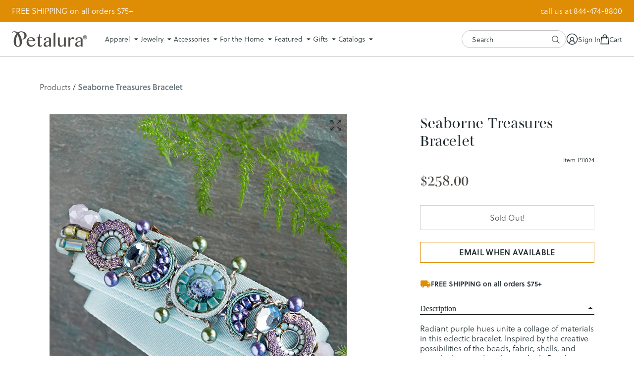

--- FILE ---
content_type: text/html; charset=utf-8
request_url: https://petalura.com/products/seaborne-treasures-bracelet
body_size: 56253
content:















<!doctype html>
<!--[if lt IE 7]><html class="no-js lt-ie9 lt-ie8 lt-ie7" lang="en"> <![endif]-->
  <!--[if IE 7]><html class="no-js lt-ie9 lt-ie8" lang="en"> <![endif]-->
  <!--[if IE 8]><html class="no-js lt-ie9" lang="en"> <![endif]-->
  <!--[if IE 9 ]><html class="ie9 no-js"> <![endif]-->
  <!--[if (gt IE 9)|!(IE)]><!--> <html class="no-js" lang="en"> <!--<![endif]-->
  <head>

    
    
    
    
    
      
      
    
  
    <script>
window.KiwiSizing = window.KiwiSizing === undefined ? {} : window.KiwiSizing;
KiwiSizing.shop = "petalura.myshopify.com";


KiwiSizing.data = {
  collections: "315512946839,295454802071,293112479895,57275613274",
  tags: "Sold Out",
  product: "1362300108890",
  vendor: "IsArt, LLC",
  type: "Sold out",
  title: "Seaborne Treasures Bracelet",
  images: ["\/\/petalura.com\/cdn\/shop\/products\/11024_cse_11414_f81c377c-7d78-4182-ac97-e56b7514d2b1.jpg?v=1571873542"],
  options: [{"name":"Title","position":1,"values":["Default Title"]}],
  variants: [{"id":12433884282970,"title":"Default Title","option1":"Default Title","option2":null,"option3":null,"sku":"P11024","requires_shipping":true,"taxable":true,"featured_image":null,"available":false,"name":"Seaborne Treasures Bracelet","public_title":null,"options":["Default Title"],"price":25800,"weight":85,"compare_at_price":null,"inventory_quantity":0,"inventory_management":"shopify","inventory_policy":"deny","barcode":"","requires_selling_plan":false,"selling_plan_allocations":[],"quantity_rule":{"min":1,"max":null,"increment":1}}],
};

</script>

    <meta charset="utf-8">
    <meta http-equiv="X-UA-Compatible" content="IE=edge,chrome=1">
    
    <title>Seaborne Treasures Bracelet | Petalura</title>
    

    
      <meta name="description" content="Radiant purple hues unite a collage of materials in this eclectic bracelet. Inspired by the creative possibilities of the beads, fabric, shells, and crystals she uses, Israeli artist Ayala Bar dreams up pieces that embrace the unexpected. This piece evoke the sparkle and shine of sea foam, opalescent shells, and beach " />
    

    <script src="https://www.googleoptimize.com/optimize.js?id=OPT-5C3DLND"></script><script type="text/javascript">
    /* 
        Utility function to get cookie value by name 
        https://www.tutorialrepublic.com/javascript-tutorial/javascript-cookies.php
    */ 
    function getCookie(name) {
        var cookieArr = document.cookie.split(";");
        for(var i = 0; i < cookieArr.length; i++) {
            var cookiePair = cookieArr[i].split("=");
            if(name == cookiePair[0].trim()) {
                return decodeURIComponent(cookiePair[1]);
            }
        }
        return null;
    }

    window.Rosewood = window.Rosewood || {};
    // Free Shipping
    Rosewood.free_shipping_enabled = "true";
    Rosewood.free_shipping_threshold = "75";
    Rosewood.free_shipping_met_message = "Your order qualifies for FREE SHIPPING!";if (Rosewood.cart_free_gift_enabled && getCookie('discount_code') == Rosewood.cart_free_gift_promo_code) { 
        localStorage.setItem('discount_code', Rosewood.cart_free_gift_promo_code); 
    }
</script>
      <script type="text/javascript">

        Rosewood.ajax_cart_enb = true;
      </script>
    

    <link rel="preconnect" href="https://cdn.shopify.com" crossorigin="">
    <link rel="preconnect" href="https://p.typekit.net" crossorigin="">
    <link rel="preconnect" href="https://use.typekit.net" crossorigin="">
    <link rel="preconnect" href="https://cdn.jsdelivr.net" crossorigin="">
    <link rel="preload" href="//petalura.com/cdn/shop/t/259/assets/style.css?v=57017725560046613161768417423" as="style">
    <link rel="preload" href="//petalura.com/cdn/shop/t/259/assets/style-mobile.css?v=23603259765844295011768417423" as="style">

    <link rel="canonical" href="https://petalura.com/products/seaborne-treasures-bracelet" />
    <link rel="shortcut icon" href="//petalura.com/cdn/shop/t/259/assets/favicon.ico?v=180432156535853390551768417423">
    <meta name="viewport" content="width=device-width, initial-scale=1, maximum-scale=1, user-scalable=0">
    <script src="https://cdn.jsdelivr.net/npm/vanilla-lazyload@8.17.0/dist/lazyload.min.js" ></script>

    <!-- heatmap.com snippet -->
    <script>
      (function() {      
        var _paq = window._paq = window._paq || [];
        var heatUrl = window.heatUrl = 'https://dashboard.heatmap.com/';
        function loadScript(url) {
          var script = document.createElement('script'); script.type = 'text/javascript'; 
          script.src = url; script.async = false; script.defer = true; document.head.appendChild(script);
        }
        loadScript(heatUrl+'preprocessor.min.js?sid=376');
        window.addEventListener('DOMContentLoaded', function (){	 
            if(typeof _paq != 'object' || _paq.length == 0) {     
              _paq.push(['setTrackerUrl', heatUrl+'sttracker.php']);
              loadScript(heatUrl+'heatmap-light.min.js?sid=376'); 
            } 
        });
      })();
    </script>
    <!-- End heatmap.com snippet Code -->
    
    <!-- Hotjar Tracking Code for www.petalura.com -->
    <script>
        (function(h,o,t,j,a,r){
            h.hj=h.hj||function(){(h.hj.q=h.hj.q||[]).push(arguments)};
            h._hjSettings={hjid:867649,hjsv:6};
            a=o.getElementsByTagName('head')[0];
            r=o.createElement('script');r.async=1;
            r.src=t+h._hjSettings.hjid+j+h._hjSettings.hjsv;
            a.appendChild(r);
        })(window,document,'https://static.hotjar.com/c/hotjar-','.js?sv=');
    </script>

    <!-- Google Tag Manager -->
    <script>(function(w,d,s,l,i){w[l]=w[l]||[];w[l].push({'gtm.start':
    new Date().getTime(),event:'gtm.js'});var f=d.getElementsByTagName(s)[0],
    j=d.createElement(s),dl=l!='dataLayer'?'&l='+l:'';j.async=true;j.src=
    'https://www.googletagmanager.com/gtm.js?id='+i+dl;f.parentNode.insertBefore(j,f);
    })(window,document,'script','dataLayer','GTM-WLHD2NV');</script>
    <!-- End Google Tag Manager -->

    
    <!-- BEGIN OMG - PDP Views -->
    <script>
      dataLayer.push({
        'event': 'view_item',
        'ecommerce': {
          'view_item': {
            "items": [
              {
              "item_id": '1362300108890',
              "item_name": "Seaborne Treasures Bracelet",
              "currency": 'USD',
              "brand": 'IsArt, LLC',
              "category": 'Sold out',
              "item_variant": '',
              "price": '258.00'
              }
            ]
          }
        }
      });
    </script>
    <!-- END OMG - PDP Views -->
    

    
  <script>window.performance && window.performance.mark && window.performance.mark('shopify.content_for_header.start');</script><meta name="google-site-verification" content="3Rr-U1yzhsltPEVpVsBAtsQMDco-KWmRHquvRJvLWVI">
<meta name="google-site-verification" content="cHfMOxBqFIBawMeyTd71nD6xZDaDWn99ohcIwOrt7as">
<meta id="shopify-digital-wallet" name="shopify-digital-wallet" content="/24548321/digital_wallets/dialog">
<meta name="shopify-checkout-api-token" content="373af618dfbaa8d9dcd3f0f5ccf3b2c5">
<meta id="in-context-paypal-metadata" data-shop-id="24548321" data-venmo-supported="true" data-environment="production" data-locale="en_US" data-paypal-v4="true" data-currency="USD">
<link rel="alternate" type="application/json+oembed" href="https://petalura.com/products/seaborne-treasures-bracelet.oembed">
<script async="async" src="/checkouts/internal/preloads.js?locale=en-US"></script>
<link rel="preconnect" href="https://shop.app" crossorigin="anonymous">
<script async="async" src="https://shop.app/checkouts/internal/preloads.js?locale=en-US&shop_id=24548321" crossorigin="anonymous"></script>
<script id="apple-pay-shop-capabilities" type="application/json">{"shopId":24548321,"countryCode":"US","currencyCode":"USD","merchantCapabilities":["supports3DS"],"merchantId":"gid:\/\/shopify\/Shop\/24548321","merchantName":"Petalura","requiredBillingContactFields":["postalAddress","email"],"requiredShippingContactFields":["postalAddress","email"],"shippingType":"shipping","supportedNetworks":["visa","masterCard","amex","discover","elo","jcb"],"total":{"type":"pending","label":"Petalura","amount":"1.00"},"shopifyPaymentsEnabled":true,"supportsSubscriptions":true}</script>
<script id="shopify-features" type="application/json">{"accessToken":"373af618dfbaa8d9dcd3f0f5ccf3b2c5","betas":["rich-media-storefront-analytics"],"domain":"petalura.com","predictiveSearch":true,"shopId":24548321,"locale":"en"}</script>
<script>var Shopify = Shopify || {};
Shopify.shop = "petalura.myshopify.com";
Shopify.locale = "en";
Shopify.currency = {"active":"USD","rate":"1.0"};
Shopify.country = "US";
Shopify.theme = {"name":"4.7.6 | w26d1 in home (1\/14)","id":147502661783,"schema_name":null,"schema_version":null,"theme_store_id":null,"role":"main"};
Shopify.theme.handle = "null";
Shopify.theme.style = {"id":null,"handle":null};
Shopify.cdnHost = "petalura.com/cdn";
Shopify.routes = Shopify.routes || {};
Shopify.routes.root = "/";</script>
<script type="module">!function(o){(o.Shopify=o.Shopify||{}).modules=!0}(window);</script>
<script>!function(o){function n(){var o=[];function n(){o.push(Array.prototype.slice.apply(arguments))}return n.q=o,n}var t=o.Shopify=o.Shopify||{};t.loadFeatures=n(),t.autoloadFeatures=n()}(window);</script>
<script>
  window.ShopifyPay = window.ShopifyPay || {};
  window.ShopifyPay.apiHost = "shop.app\/pay";
  window.ShopifyPay.redirectState = null;
</script>
<script id="shop-js-analytics" type="application/json">{"pageType":"product"}</script>
<script defer="defer" async type="module" src="//petalura.com/cdn/shopifycloud/shop-js/modules/v2/client.init-shop-cart-sync_BdyHc3Nr.en.esm.js"></script>
<script defer="defer" async type="module" src="//petalura.com/cdn/shopifycloud/shop-js/modules/v2/chunk.common_Daul8nwZ.esm.js"></script>
<script type="module">
  await import("//petalura.com/cdn/shopifycloud/shop-js/modules/v2/client.init-shop-cart-sync_BdyHc3Nr.en.esm.js");
await import("//petalura.com/cdn/shopifycloud/shop-js/modules/v2/chunk.common_Daul8nwZ.esm.js");

  window.Shopify.SignInWithShop?.initShopCartSync?.({"fedCMEnabled":true,"windoidEnabled":true});

</script>
<script>
  window.Shopify = window.Shopify || {};
  if (!window.Shopify.featureAssets) window.Shopify.featureAssets = {};
  window.Shopify.featureAssets['shop-js'] = {"shop-cart-sync":["modules/v2/client.shop-cart-sync_QYOiDySF.en.esm.js","modules/v2/chunk.common_Daul8nwZ.esm.js"],"init-fed-cm":["modules/v2/client.init-fed-cm_DchLp9rc.en.esm.js","modules/v2/chunk.common_Daul8nwZ.esm.js"],"shop-button":["modules/v2/client.shop-button_OV7bAJc5.en.esm.js","modules/v2/chunk.common_Daul8nwZ.esm.js"],"init-windoid":["modules/v2/client.init-windoid_DwxFKQ8e.en.esm.js","modules/v2/chunk.common_Daul8nwZ.esm.js"],"shop-cash-offers":["modules/v2/client.shop-cash-offers_DWtL6Bq3.en.esm.js","modules/v2/chunk.common_Daul8nwZ.esm.js","modules/v2/chunk.modal_CQq8HTM6.esm.js"],"shop-toast-manager":["modules/v2/client.shop-toast-manager_CX9r1SjA.en.esm.js","modules/v2/chunk.common_Daul8nwZ.esm.js"],"init-shop-email-lookup-coordinator":["modules/v2/client.init-shop-email-lookup-coordinator_UhKnw74l.en.esm.js","modules/v2/chunk.common_Daul8nwZ.esm.js"],"pay-button":["modules/v2/client.pay-button_DzxNnLDY.en.esm.js","modules/v2/chunk.common_Daul8nwZ.esm.js"],"avatar":["modules/v2/client.avatar_BTnouDA3.en.esm.js"],"init-shop-cart-sync":["modules/v2/client.init-shop-cart-sync_BdyHc3Nr.en.esm.js","modules/v2/chunk.common_Daul8nwZ.esm.js"],"shop-login-button":["modules/v2/client.shop-login-button_D8B466_1.en.esm.js","modules/v2/chunk.common_Daul8nwZ.esm.js","modules/v2/chunk.modal_CQq8HTM6.esm.js"],"init-customer-accounts-sign-up":["modules/v2/client.init-customer-accounts-sign-up_C8fpPm4i.en.esm.js","modules/v2/client.shop-login-button_D8B466_1.en.esm.js","modules/v2/chunk.common_Daul8nwZ.esm.js","modules/v2/chunk.modal_CQq8HTM6.esm.js"],"init-shop-for-new-customer-accounts":["modules/v2/client.init-shop-for-new-customer-accounts_CVTO0Ztu.en.esm.js","modules/v2/client.shop-login-button_D8B466_1.en.esm.js","modules/v2/chunk.common_Daul8nwZ.esm.js","modules/v2/chunk.modal_CQq8HTM6.esm.js"],"init-customer-accounts":["modules/v2/client.init-customer-accounts_dRgKMfrE.en.esm.js","modules/v2/client.shop-login-button_D8B466_1.en.esm.js","modules/v2/chunk.common_Daul8nwZ.esm.js","modules/v2/chunk.modal_CQq8HTM6.esm.js"],"shop-follow-button":["modules/v2/client.shop-follow-button_CkZpjEct.en.esm.js","modules/v2/chunk.common_Daul8nwZ.esm.js","modules/v2/chunk.modal_CQq8HTM6.esm.js"],"lead-capture":["modules/v2/client.lead-capture_BntHBhfp.en.esm.js","modules/v2/chunk.common_Daul8nwZ.esm.js","modules/v2/chunk.modal_CQq8HTM6.esm.js"],"checkout-modal":["modules/v2/client.checkout-modal_CfxcYbTm.en.esm.js","modules/v2/chunk.common_Daul8nwZ.esm.js","modules/v2/chunk.modal_CQq8HTM6.esm.js"],"shop-login":["modules/v2/client.shop-login_Da4GZ2H6.en.esm.js","modules/v2/chunk.common_Daul8nwZ.esm.js","modules/v2/chunk.modal_CQq8HTM6.esm.js"],"payment-terms":["modules/v2/client.payment-terms_MV4M3zvL.en.esm.js","modules/v2/chunk.common_Daul8nwZ.esm.js","modules/v2/chunk.modal_CQq8HTM6.esm.js"]};
</script>
<script>(function() {
  var isLoaded = false;
  function asyncLoad() {
    if (isLoaded) return;
    isLoaded = true;
    var urls = ["https:\/\/d23dclunsivw3h.cloudfront.net\/redirect-app.js?shop=petalura.myshopify.com","https:\/\/cdn.richpanel.com\/js\/richpanel_shopify_script.js?appClientId=petalura1741\u0026tenantId=petalura174\u0026shop=petalura.myshopify.com\u0026shop=petalura.myshopify.com","https:\/\/cdn.giftship.app\/build\/storefront\/giftship.js?shop=petalura.myshopify.com","https:\/\/na.shgcdn3.com\/pixel-collector.js?shop=petalura.myshopify.com","\/\/backinstock.useamp.com\/widget\/14387_1767154103.js?category=bis\u0026v=6\u0026shop=petalura.myshopify.com"];
    for (var i = 0; i < urls.length; i++) {
      var s = document.createElement('script');
      s.type = 'text/javascript';
      s.async = true;
      s.src = urls[i];
      var x = document.getElementsByTagName('script')[0];
      x.parentNode.insertBefore(s, x);
    }
  };
  if(window.attachEvent) {
    window.attachEvent('onload', asyncLoad);
  } else {
    window.addEventListener('load', asyncLoad, false);
  }
})();</script>
<script id="__st">var __st={"a":24548321,"offset":-21600,"reqid":"2c3da3c7-5f58-45ba-abd3-dea29fdaf634-1768953846","pageurl":"petalura.com\/products\/seaborne-treasures-bracelet","u":"6add25a37b09","p":"product","rtyp":"product","rid":1362300108890};</script>
<script>window.ShopifyPaypalV4VisibilityTracking = true;</script>
<script id="captcha-bootstrap">!function(){'use strict';const t='contact',e='account',n='new_comment',o=[[t,t],['blogs',n],['comments',n],[t,'customer']],c=[[e,'customer_login'],[e,'guest_login'],[e,'recover_customer_password'],[e,'create_customer']],r=t=>t.map((([t,e])=>`form[action*='/${t}']:not([data-nocaptcha='true']) input[name='form_type'][value='${e}']`)).join(','),a=t=>()=>t?[...document.querySelectorAll(t)].map((t=>t.form)):[];function s(){const t=[...o],e=r(t);return a(e)}const i='password',u='form_key',d=['recaptcha-v3-token','g-recaptcha-response','h-captcha-response',i],f=()=>{try{return window.sessionStorage}catch{return}},m='__shopify_v',_=t=>t.elements[u];function p(t,e,n=!1){try{const o=window.sessionStorage,c=JSON.parse(o.getItem(e)),{data:r}=function(t){const{data:e,action:n}=t;return t[m]||n?{data:e,action:n}:{data:t,action:n}}(c);for(const[e,n]of Object.entries(r))t.elements[e]&&(t.elements[e].value=n);n&&o.removeItem(e)}catch(o){console.error('form repopulation failed',{error:o})}}const l='form_type',E='cptcha';function T(t){t.dataset[E]=!0}const w=window,h=w.document,L='Shopify',v='ce_forms',y='captcha';let A=!1;((t,e)=>{const n=(g='f06e6c50-85a8-45c8-87d0-21a2b65856fe',I='https://cdn.shopify.com/shopifycloud/storefront-forms-hcaptcha/ce_storefront_forms_captcha_hcaptcha.v1.5.2.iife.js',D={infoText:'Protected by hCaptcha',privacyText:'Privacy',termsText:'Terms'},(t,e,n)=>{const o=w[L][v],c=o.bindForm;if(c)return c(t,g,e,D).then(n);var r;o.q.push([[t,g,e,D],n]),r=I,A||(h.body.append(Object.assign(h.createElement('script'),{id:'captcha-provider',async:!0,src:r})),A=!0)});var g,I,D;w[L]=w[L]||{},w[L][v]=w[L][v]||{},w[L][v].q=[],w[L][y]=w[L][y]||{},w[L][y].protect=function(t,e){n(t,void 0,e),T(t)},Object.freeze(w[L][y]),function(t,e,n,w,h,L){const[v,y,A,g]=function(t,e,n){const i=e?o:[],u=t?c:[],d=[...i,...u],f=r(d),m=r(i),_=r(d.filter((([t,e])=>n.includes(e))));return[a(f),a(m),a(_),s()]}(w,h,L),I=t=>{const e=t.target;return e instanceof HTMLFormElement?e:e&&e.form},D=t=>v().includes(t);t.addEventListener('submit',(t=>{const e=I(t);if(!e)return;const n=D(e)&&!e.dataset.hcaptchaBound&&!e.dataset.recaptchaBound,o=_(e),c=g().includes(e)&&(!o||!o.value);(n||c)&&t.preventDefault(),c&&!n&&(function(t){try{if(!f())return;!function(t){const e=f();if(!e)return;const n=_(t);if(!n)return;const o=n.value;o&&e.removeItem(o)}(t);const e=Array.from(Array(32),(()=>Math.random().toString(36)[2])).join('');!function(t,e){_(t)||t.append(Object.assign(document.createElement('input'),{type:'hidden',name:u})),t.elements[u].value=e}(t,e),function(t,e){const n=f();if(!n)return;const o=[...t.querySelectorAll(`input[type='${i}']`)].map((({name:t})=>t)),c=[...d,...o],r={};for(const[a,s]of new FormData(t).entries())c.includes(a)||(r[a]=s);n.setItem(e,JSON.stringify({[m]:1,action:t.action,data:r}))}(t,e)}catch(e){console.error('failed to persist form',e)}}(e),e.submit())}));const S=(t,e)=>{t&&!t.dataset[E]&&(n(t,e.some((e=>e===t))),T(t))};for(const o of['focusin','change'])t.addEventListener(o,(t=>{const e=I(t);D(e)&&S(e,y())}));const B=e.get('form_key'),M=e.get(l),P=B&&M;t.addEventListener('DOMContentLoaded',(()=>{const t=y();if(P)for(const e of t)e.elements[l].value===M&&p(e,B);[...new Set([...A(),...v().filter((t=>'true'===t.dataset.shopifyCaptcha))])].forEach((e=>S(e,t)))}))}(h,new URLSearchParams(w.location.search),n,t,e,['guest_login'])})(!0,!0)}();</script>
<script integrity="sha256-4kQ18oKyAcykRKYeNunJcIwy7WH5gtpwJnB7kiuLZ1E=" data-source-attribution="shopify.loadfeatures" defer="defer" src="//petalura.com/cdn/shopifycloud/storefront/assets/storefront/load_feature-a0a9edcb.js" crossorigin="anonymous"></script>
<script crossorigin="anonymous" defer="defer" src="//petalura.com/cdn/shopifycloud/storefront/assets/shopify_pay/storefront-65b4c6d7.js?v=20250812"></script>
<script data-source-attribution="shopify.dynamic_checkout.dynamic.init">var Shopify=Shopify||{};Shopify.PaymentButton=Shopify.PaymentButton||{isStorefrontPortableWallets:!0,init:function(){window.Shopify.PaymentButton.init=function(){};var t=document.createElement("script");t.src="https://petalura.com/cdn/shopifycloud/portable-wallets/latest/portable-wallets.en.js",t.type="module",document.head.appendChild(t)}};
</script>
<script data-source-attribution="shopify.dynamic_checkout.buyer_consent">
  function portableWalletsHideBuyerConsent(e){var t=document.getElementById("shopify-buyer-consent"),n=document.getElementById("shopify-subscription-policy-button");t&&n&&(t.classList.add("hidden"),t.setAttribute("aria-hidden","true"),n.removeEventListener("click",e))}function portableWalletsShowBuyerConsent(e){var t=document.getElementById("shopify-buyer-consent"),n=document.getElementById("shopify-subscription-policy-button");t&&n&&(t.classList.remove("hidden"),t.removeAttribute("aria-hidden"),n.addEventListener("click",e))}window.Shopify?.PaymentButton&&(window.Shopify.PaymentButton.hideBuyerConsent=portableWalletsHideBuyerConsent,window.Shopify.PaymentButton.showBuyerConsent=portableWalletsShowBuyerConsent);
</script>
<script data-source-attribution="shopify.dynamic_checkout.cart.bootstrap">document.addEventListener("DOMContentLoaded",(function(){function t(){return document.querySelector("shopify-accelerated-checkout-cart, shopify-accelerated-checkout")}if(t())Shopify.PaymentButton.init();else{new MutationObserver((function(e,n){t()&&(Shopify.PaymentButton.init(),n.disconnect())})).observe(document.body,{childList:!0,subtree:!0})}}));
</script>
<link id="shopify-accelerated-checkout-styles" rel="stylesheet" media="screen" href="https://petalura.com/cdn/shopifycloud/portable-wallets/latest/accelerated-checkout-backwards-compat.css" crossorigin="anonymous">
<style id="shopify-accelerated-checkout-cart">
        #shopify-buyer-consent {
  margin-top: 1em;
  display: inline-block;
  width: 100%;
}

#shopify-buyer-consent.hidden {
  display: none;
}

#shopify-subscription-policy-button {
  background: none;
  border: none;
  padding: 0;
  text-decoration: underline;
  font-size: inherit;
  cursor: pointer;
}

#shopify-subscription-policy-button::before {
  box-shadow: none;
}

      </style>

<script>window.performance && window.performance.mark && window.performance.mark('shopify.content_for_header.end');</script>
  





  <script type="text/javascript">
    
      window.__shgMoneyFormat = window.__shgMoneyFormat || {"USD":{"currency":"USD","currency_symbol":"$","currency_symbol_location":"left","decimal_places":2,"decimal_separator":".","thousands_separator":","}};
    
    window.__shgCurrentCurrencyCode = window.__shgCurrentCurrencyCode || {
      currency: "USD",
      currency_symbol: "$",
      decimal_separator: ".",
      thousands_separator: ",",
      decimal_places: 2,
      currency_symbol_location: "left"
    };
  </script>



    <img height="1" width="1" style="display:none" src="https://p.alocdn.com/c/hu552shg/a/etarget/p.gif?label=petalura"/>
    <link href="//petalura.com/cdn/shop/t/259/assets/style.css?v=57017725560046613161768417423" rel="stylesheet" type="text/css" media="all" />
    <link href="//petalura.com/cdn/shop/t/259/assets/style-mobile.css?v=23603259765844295011768417423" rel="stylesheet" type="text/css" media="all" />
    <link href="//petalura.com/cdn/shop/t/259/assets/custom.scss.css?v=132307071612234915461768417423" rel="stylesheet" type="text/css" media="all" />
    <link href="//petalura.com/cdn/shop/t/259/assets/jquery.nice-select.css?v=172371187597844933921768417423" rel="stylesheet" type="text/css" media="all" />
<script src="//ajax.googleapis.com/ajax/libs/jquery/3.6.0/jquery.min.js" type="text/javascript"></script>
    <script src="//petalura.com/cdn/shopifycloud/storefront/assets/themes_support/option_selection-b017cd28.js" type="text/javascript"></script>

    
<link href="//petalura.com/cdn/shop/t/259/assets/fancybox.css?v=146552741090067295061768417423" rel="stylesheet" type="text/css" media="all" />
      <link href="//petalura.com/cdn/shop/t/259/assets/slick.css?v=98340474046176884051768417423" rel="stylesheet" type="text/css" media="all" />
      <script src="//petalura.com/cdn/shop/t/259/assets/slick.min.js?v=71779134894361685811768417423" type="text/javascript"></script>

<!-- Start of Judge.me Core -->
<link rel="dns-prefetch" href="https://cdn.judge.me/">
<script data-cfasync='false' class='jdgm-settings-script'>window.jdgmSettings={"pagination":5,"disable_web_reviews":true,"badge_no_review_text":"No reviews","badge_n_reviews_text":"{{ n }} review/reviews","hide_badge_preview_if_no_reviews":true,"badge_hide_text":false,"enforce_center_preview_badge":false,"widget_title":"Customer Reviews","widget_open_form_text":"Write a review","widget_close_form_text":"Cancel review","widget_refresh_page_text":"Refresh page","widget_summary_text":"Based on {{ number_of_reviews }} review/reviews","widget_no_review_text":"Be the first to write a review","widget_name_field_text":"Display name","widget_verified_name_field_text":"Verified Name (public)","widget_name_placeholder_text":"Display name","widget_required_field_error_text":"This field is required.","widget_email_field_text":"Email address","widget_verified_email_field_text":"Verified Email (private, can not be edited)","widget_email_placeholder_text":"Your email address","widget_email_field_error_text":"Please enter a valid email address.","widget_rating_field_text":"Rating","widget_review_title_field_text":"Review Title","widget_review_title_placeholder_text":"Give your review a title","widget_review_body_field_text":"Review content","widget_review_body_placeholder_text":"Start writing here...","widget_pictures_field_text":"Picture/Video (optional)","widget_submit_review_text":"Submit Review","widget_submit_verified_review_text":"Submit Verified Review","widget_submit_success_msg_with_auto_publish":"Thank you! Please refresh the page in a few moments to see your review. You can remove or edit your review by logging into \u003ca href='https://judge.me/login' target='_blank' rel='nofollow noopener'\u003eJudge.me\u003c/a\u003e","widget_submit_success_msg_no_auto_publish":"Thank you! Your review will be published as soon as it is approved by the shop admin. You can remove or edit your review by logging into \u003ca href='https://judge.me/login' target='_blank' rel='nofollow noopener'\u003eJudge.me\u003c/a\u003e","widget_show_default_reviews_out_of_total_text":"Showing {{ n_reviews_shown }} out of {{ n_reviews }} reviews.","widget_show_all_link_text":"Show all","widget_show_less_link_text":"Show less","widget_author_said_text":"{{ reviewer_name }} said:","widget_days_text":"{{ n }} days ago","widget_weeks_text":"{{ n }} week/weeks ago","widget_months_text":"{{ n }} month/months ago","widget_years_text":"{{ n }} year/years ago","widget_yesterday_text":"Yesterday","widget_today_text":"Today","widget_replied_text":"\u003e\u003e {{ shop_name }} replied:","widget_read_more_text":"Read more","widget_reviewer_name_as_initial":"last_initial","widget_rating_filter_color":"","widget_rating_filter_see_all_text":"See all reviews","widget_sorting_most_recent_text":"Most Recent","widget_sorting_highest_rating_text":"Highest Rating","widget_sorting_lowest_rating_text":"Lowest Rating","widget_sorting_with_pictures_text":"Only Pictures","widget_sorting_most_helpful_text":"Most Helpful","widget_open_question_form_text":"Ask a question","widget_reviews_subtab_text":"Reviews","widget_questions_subtab_text":"Questions","widget_question_label_text":"Question","widget_answer_label_text":"Answer","widget_question_placeholder_text":"Write your question here","widget_submit_question_text":"Submit Question","widget_question_submit_success_text":"Thank you for your question! We will notify you once it gets answered.","verified_badge_text":"Verified","verified_badge_bg_color":"","verified_badge_text_color":"","verified_badge_placement":"left-of-reviewer-name","widget_review_max_height":"","widget_hide_border":false,"widget_social_share":false,"widget_thumb":false,"widget_review_location_show":false,"widget_location_format":"country_iso_code","all_reviews_include_out_of_store_products":true,"all_reviews_out_of_store_text":"(out of store)","all_reviews_pagination":100,"all_reviews_product_name_prefix_text":"about","enable_review_pictures":true,"enable_question_anwser":false,"widget_theme":"","review_date_format":"mm/dd/yyyy","default_sort_method":"most-recent","widget_product_reviews_subtab_text":"Product Reviews","widget_shop_reviews_subtab_text":"Shop Reviews","widget_other_products_reviews_text":"Reviews for other products","widget_store_reviews_subtab_text":"Store reviews","widget_no_store_reviews_text":"This store hasn't received any reviews yet","widget_web_restriction_product_reviews_text":"This product hasn't received any reviews yet","widget_no_items_text":"No items found","widget_show_more_text":"Show more","widget_write_a_store_review_text":"Write a Store Review","widget_other_languages_heading":"Reviews in Other Languages","widget_translate_review_text":"Translate review to {{ language }}","widget_translating_review_text":"Translating...","widget_show_original_translation_text":"Show original ({{ language }})","widget_translate_review_failed_text":"Review couldn't be translated.","widget_translate_review_retry_text":"Retry","widget_translate_review_try_again_later_text":"Try again later","show_product_url_for_grouped_product":false,"widget_sorting_pictures_first_text":"Pictures First","show_pictures_on_all_rev_page_mobile":false,"show_pictures_on_all_rev_page_desktop":false,"floating_tab_hide_mobile_install_preference":false,"floating_tab_button_name":"★ Reviews","floating_tab_title":"Let customers speak for us","floating_tab_button_color":"","floating_tab_button_background_color":"","floating_tab_url":"","floating_tab_url_enabled":false,"floating_tab_tab_style":"text","all_reviews_text_badge_text":"Customers rate us {{ shop.metafields.judgeme.all_reviews_rating | round: 1 }}/5 based on {{ shop.metafields.judgeme.all_reviews_count }} reviews.","all_reviews_text_badge_text_branded_style":"{{ shop.metafields.judgeme.all_reviews_rating | round: 1 }} out of 5 stars based on {{ shop.metafields.judgeme.all_reviews_count }} reviews","is_all_reviews_text_badge_a_link":false,"show_stars_for_all_reviews_text_badge":false,"all_reviews_text_badge_url":"","all_reviews_text_style":"text","all_reviews_text_color_style":"judgeme_brand_color","all_reviews_text_color":"#108474","all_reviews_text_show_jm_brand":true,"featured_carousel_show_header":true,"featured_carousel_title":"Let customers speak for us","testimonials_carousel_title":"Customers are saying","videos_carousel_title":"Real customer stories","cards_carousel_title":"Customers are saying","featured_carousel_count_text":"from {{ n }} reviews","featured_carousel_add_link_to_all_reviews_page":false,"featured_carousel_url":"","featured_carousel_show_images":true,"featured_carousel_autoslide_interval":5,"featured_carousel_arrows_on_the_sides":false,"featured_carousel_height":250,"featured_carousel_width":80,"featured_carousel_image_size":0,"featured_carousel_image_height":250,"featured_carousel_arrow_color":"#eeeeee","verified_count_badge_style":"vintage","verified_count_badge_orientation":"horizontal","verified_count_badge_color_style":"judgeme_brand_color","verified_count_badge_color":"#108474","is_verified_count_badge_a_link":false,"verified_count_badge_url":"","verified_count_badge_show_jm_brand":true,"widget_rating_preset_default":5,"widget_first_sub_tab":"product-reviews","widget_show_histogram":true,"widget_histogram_use_custom_color":false,"widget_pagination_use_custom_color":false,"widget_star_use_custom_color":false,"widget_verified_badge_use_custom_color":false,"widget_write_review_use_custom_color":false,"picture_reminder_submit_button":"Upload Pictures","enable_review_videos":false,"mute_video_by_default":false,"widget_sorting_videos_first_text":"Videos First","widget_review_pending_text":"Pending","featured_carousel_items_for_large_screen":3,"social_share_options_order":"Facebook,Twitter","remove_microdata_snippet":false,"disable_json_ld":false,"enable_json_ld_products":false,"preview_badge_show_question_text":false,"preview_badge_no_question_text":"No questions","preview_badge_n_question_text":"{{ number_of_questions }} question/questions","qa_badge_show_icon":false,"qa_badge_position":"same-row","remove_judgeme_branding":true,"widget_add_search_bar":false,"widget_search_bar_placeholder":"Search","widget_sorting_verified_only_text":"Verified only","featured_carousel_theme":"default","featured_carousel_show_rating":true,"featured_carousel_show_title":true,"featured_carousel_show_body":true,"featured_carousel_show_date":false,"featured_carousel_show_reviewer":true,"featured_carousel_show_product":false,"featured_carousel_header_background_color":"#108474","featured_carousel_header_text_color":"#ffffff","featured_carousel_name_product_separator":"reviewed","featured_carousel_full_star_background":"#108474","featured_carousel_empty_star_background":"#dadada","featured_carousel_vertical_theme_background":"#f9fafb","featured_carousel_verified_badge_enable":false,"featured_carousel_verified_badge_color":"#108474","featured_carousel_border_style":"round","featured_carousel_review_line_length_limit":3,"featured_carousel_more_reviews_button_text":"Read more reviews","featured_carousel_view_product_button_text":"View product","all_reviews_page_load_reviews_on":"scroll","all_reviews_page_load_more_text":"Load More Reviews","disable_fb_tab_reviews":false,"enable_ajax_cdn_cache":false,"widget_public_name_text":"displayed publicly like","default_reviewer_name":"John Smith","default_reviewer_name_has_non_latin":true,"widget_reviewer_anonymous":"Anonymous","medals_widget_title":"Judge.me Review Medals","medals_widget_background_color":"#f9fafb","medals_widget_position":"footer_all_pages","medals_widget_border_color":"#f9fafb","medals_widget_verified_text_position":"left","medals_widget_use_monochromatic_version":false,"medals_widget_elements_color":"#108474","show_reviewer_avatar":false,"widget_invalid_yt_video_url_error_text":"Not a YouTube video URL","widget_max_length_field_error_text":"Please enter no more than {0} characters.","widget_show_country_flag":false,"widget_show_collected_via_shop_app":true,"widget_verified_by_shop_badge_style":"light","widget_verified_by_shop_text":"Verified by Shop","widget_show_photo_gallery":false,"widget_load_with_code_splitting":true,"widget_ugc_install_preference":false,"widget_ugc_title":"Made by us, Shared by you","widget_ugc_subtitle":"Tag us to see your picture featured in our page","widget_ugc_arrows_color":"#ffffff","widget_ugc_primary_button_text":"Buy Now","widget_ugc_primary_button_background_color":"#108474","widget_ugc_primary_button_text_color":"#ffffff","widget_ugc_primary_button_border_width":"0","widget_ugc_primary_button_border_style":"none","widget_ugc_primary_button_border_color":"#108474","widget_ugc_primary_button_border_radius":"25","widget_ugc_secondary_button_text":"Load More","widget_ugc_secondary_button_background_color":"#ffffff","widget_ugc_secondary_button_text_color":"#108474","widget_ugc_secondary_button_border_width":"2","widget_ugc_secondary_button_border_style":"solid","widget_ugc_secondary_button_border_color":"#108474","widget_ugc_secondary_button_border_radius":"25","widget_ugc_reviews_button_text":"View Reviews","widget_ugc_reviews_button_background_color":"#ffffff","widget_ugc_reviews_button_text_color":"#108474","widget_ugc_reviews_button_border_width":"2","widget_ugc_reviews_button_border_style":"solid","widget_ugc_reviews_button_border_color":"#108474","widget_ugc_reviews_button_border_radius":"25","widget_ugc_reviews_button_link_to":"judgeme-reviews-page","widget_ugc_show_post_date":true,"widget_ugc_max_width":"800","widget_rating_metafield_value_type":true,"widget_primary_color":"#DF8D05","widget_enable_secondary_color":false,"widget_secondary_color":"#edf5f5","widget_summary_average_rating_text":"{{ average_rating }} out of 5","widget_media_grid_title":"Customer photos \u0026 videos","widget_media_grid_see_more_text":"See more","widget_round_style":false,"widget_show_product_medals":false,"widget_verified_by_judgeme_text":"Verified by Judge.me","widget_show_store_medals":true,"widget_verified_by_judgeme_text_in_store_medals":"Verified by Judge.me","widget_media_field_exceed_quantity_message":"Sorry, we can only accept {{ max_media }} for one review.","widget_media_field_exceed_limit_message":"{{ file_name }} is too large, please select a {{ media_type }} less than {{ size_limit }}MB.","widget_review_submitted_text":"Review Submitted!","widget_question_submitted_text":"Question Submitted!","widget_close_form_text_question":"Cancel","widget_write_your_answer_here_text":"Write your answer here","widget_enabled_branded_link":true,"widget_show_collected_by_judgeme":false,"widget_reviewer_name_color":"","widget_write_review_text_color":"","widget_write_review_bg_color":"","widget_collected_by_judgeme_text":"collected by Judge.me","widget_pagination_type":"standard","widget_load_more_text":"Load More","widget_load_more_color":"#108474","widget_full_review_text":"Full Review","widget_read_more_reviews_text":"Read More Reviews","widget_read_questions_text":"Read Questions","widget_questions_and_answers_text":"Questions \u0026 Answers","widget_verified_by_text":"Verified by","widget_verified_text":"Verified","widget_number_of_reviews_text":"{{ number_of_reviews }} reviews","widget_back_button_text":"Back","widget_next_button_text":"Next","widget_custom_forms_filter_button":"Filters","custom_forms_style":"vertical","widget_show_review_information":false,"how_reviews_are_collected":"How reviews are collected?","widget_show_review_keywords":false,"widget_gdpr_statement":"How we use your data: We'll only contact you about the review you left, and only if necessary. By submitting your review, you agree to Judge.me's \u003ca href='https://judge.me/terms' target='_blank' rel='nofollow noopener'\u003eterms\u003c/a\u003e, \u003ca href='https://judge.me/privacy' target='_blank' rel='nofollow noopener'\u003eprivacy\u003c/a\u003e and \u003ca href='https://judge.me/content-policy' target='_blank' rel='nofollow noopener'\u003econtent\u003c/a\u003e policies.","widget_multilingual_sorting_enabled":false,"widget_translate_review_content_enabled":false,"widget_translate_review_content_method":"manual","popup_widget_review_selection":"automatically_with_pictures","popup_widget_round_border_style":true,"popup_widget_show_title":true,"popup_widget_show_body":true,"popup_widget_show_reviewer":false,"popup_widget_show_product":true,"popup_widget_show_pictures":true,"popup_widget_use_review_picture":true,"popup_widget_show_on_home_page":true,"popup_widget_show_on_product_page":true,"popup_widget_show_on_collection_page":true,"popup_widget_show_on_cart_page":true,"popup_widget_position":"bottom_left","popup_widget_first_review_delay":5,"popup_widget_duration":5,"popup_widget_interval":5,"popup_widget_review_count":5,"popup_widget_hide_on_mobile":true,"review_snippet_widget_round_border_style":true,"review_snippet_widget_card_color":"#FFFFFF","review_snippet_widget_slider_arrows_background_color":"#FFFFFF","review_snippet_widget_slider_arrows_color":"#000000","review_snippet_widget_star_color":"#108474","show_product_variant":false,"all_reviews_product_variant_label_text":"Variant: ","widget_show_verified_branding":false,"widget_ai_summary_title":"Customers say","widget_ai_summary_disclaimer":"AI-powered review summary based on recent customer reviews","widget_show_ai_summary":false,"widget_show_ai_summary_bg":false,"widget_show_review_title_input":true,"redirect_reviewers_invited_via_email":"review_widget","request_store_review_after_product_review":false,"request_review_other_products_in_order":false,"review_form_color_scheme":"default","review_form_corner_style":"square","review_form_star_color":{},"review_form_text_color":"#333333","review_form_background_color":"#ffffff","review_form_field_background_color":"#fafafa","review_form_button_color":{},"review_form_button_text_color":"#ffffff","review_form_modal_overlay_color":"#000000","review_content_screen_title_text":"How would you rate this product?","review_content_introduction_text":"We would love it if you would share a bit about your experience.","store_review_form_title_text":"How would you rate this store?","store_review_form_introduction_text":"We would love it if you would share a bit about your experience.","show_review_guidance_text":true,"one_star_review_guidance_text":"Poor","five_star_review_guidance_text":"Great","customer_information_screen_title_text":"About you","customer_information_introduction_text":"Please tell us more about you.","custom_questions_screen_title_text":"Your experience in more detail","custom_questions_introduction_text":"Here are a few questions to help us understand more about your experience.","review_submitted_screen_title_text":"Thanks for your review!","review_submitted_screen_thank_you_text":"We are processing it and it will appear on the store soon.","review_submitted_screen_email_verification_text":"Please confirm your email by clicking the link we just sent you. This helps us keep reviews authentic.","review_submitted_request_store_review_text":"Would you like to share your experience of shopping with us?","review_submitted_review_other_products_text":"Would you like to review these products?","store_review_screen_title_text":"Would you like to share your experience of shopping with us?","store_review_introduction_text":"We value your feedback and use it to improve. Please share any thoughts or suggestions you have.","reviewer_media_screen_title_picture_text":"Share a picture","reviewer_media_introduction_picture_text":"Upload a photo to support your review.","reviewer_media_screen_title_video_text":"Share a video","reviewer_media_introduction_video_text":"Upload a video to support your review.","reviewer_media_screen_title_picture_or_video_text":"Share a picture or video","reviewer_media_introduction_picture_or_video_text":"Upload a photo or video to support your review.","reviewer_media_youtube_url_text":"Paste your Youtube URL here","advanced_settings_next_step_button_text":"Next","advanced_settings_close_review_button_text":"Close","modal_write_review_flow":false,"write_review_flow_required_text":"Required","write_review_flow_privacy_message_text":"We respect your privacy.","write_review_flow_anonymous_text":"Post review as anonymous","write_review_flow_visibility_text":"This won't be visible to other customers.","write_review_flow_multiple_selection_help_text":"Select as many as you like","write_review_flow_single_selection_help_text":"Select one option","write_review_flow_required_field_error_text":"This field is required","write_review_flow_invalid_email_error_text":"Please enter a valid email address","write_review_flow_max_length_error_text":"Max. {{ max_length }} characters.","write_review_flow_media_upload_text":"\u003cb\u003eClick to upload\u003c/b\u003e or drag and drop","write_review_flow_gdpr_statement":"We'll only contact you about your review if necessary. By submitting your review, you agree to our \u003ca href='https://judge.me/terms' target='_blank' rel='nofollow noopener'\u003eterms and conditions\u003c/a\u003e and \u003ca href='https://judge.me/privacy' target='_blank' rel='nofollow noopener'\u003eprivacy policy\u003c/a\u003e.","rating_only_reviews_enabled":false,"show_negative_reviews_help_screen":false,"new_review_flow_help_screen_rating_threshold":3,"negative_review_resolution_screen_title_text":"Tell us more","negative_review_resolution_text":"Your experience matters to us. If there were issues with your purchase, we're here to help. Feel free to reach out to us, we'd love the opportunity to make things right.","negative_review_resolution_button_text":"Contact us","negative_review_resolution_proceed_with_review_text":"Leave a review","negative_review_resolution_subject":"Issue with purchase from {{ shop_name }}.{{ order_name }}","preview_badge_collection_page_install_status":false,"widget_review_custom_css":"","preview_badge_custom_css":"","preview_badge_stars_count":"5-stars","featured_carousel_custom_css":"","floating_tab_custom_css":"","all_reviews_widget_custom_css":"","medals_widget_custom_css":"","verified_badge_custom_css":"","all_reviews_text_custom_css":"","transparency_badges_collected_via_store_invite":false,"transparency_badges_from_another_provider":false,"transparency_badges_collected_from_store_visitor":false,"transparency_badges_collected_by_verified_review_provider":false,"transparency_badges_earned_reward":false,"transparency_badges_collected_via_store_invite_text":"Review collected via store invitation","transparency_badges_from_another_provider_text":"Review collected from another provider","transparency_badges_collected_from_store_visitor_text":"Review collected from a store visitor","transparency_badges_written_in_google_text":"Review written in Google","transparency_badges_written_in_etsy_text":"Review written in Etsy","transparency_badges_written_in_shop_app_text":"Review written in Shop App","transparency_badges_earned_reward_text":"Review earned a reward for future purchase","product_review_widget_per_page":10,"widget_store_review_label_text":"Review about the store","checkout_comment_extension_title_on_product_page":"Customer Comments","checkout_comment_extension_num_latest_comment_show":5,"checkout_comment_extension_format":"name_and_timestamp","checkout_comment_customer_name":"last_initial","checkout_comment_comment_notification":true,"preview_badge_collection_page_install_preference":false,"preview_badge_home_page_install_preference":false,"preview_badge_product_page_install_preference":true,"review_widget_install_preference":"","review_carousel_install_preference":false,"floating_reviews_tab_install_preference":"none","verified_reviews_count_badge_install_preference":false,"all_reviews_text_install_preference":false,"review_widget_best_location":true,"judgeme_medals_install_preference":false,"review_widget_revamp_enabled":false,"review_widget_qna_enabled":false,"review_widget_header_theme":"minimal","review_widget_widget_title_enabled":true,"review_widget_header_text_size":"medium","review_widget_header_text_weight":"regular","review_widget_average_rating_style":"compact","review_widget_bar_chart_enabled":true,"review_widget_bar_chart_type":"numbers","review_widget_bar_chart_style":"standard","review_widget_expanded_media_gallery_enabled":false,"review_widget_reviews_section_theme":"standard","review_widget_image_style":"thumbnails","review_widget_review_image_ratio":"square","review_widget_stars_size":"medium","review_widget_verified_badge":"standard_text","review_widget_review_title_text_size":"medium","review_widget_review_text_size":"medium","review_widget_review_text_length":"medium","review_widget_number_of_columns_desktop":3,"review_widget_carousel_transition_speed":5,"review_widget_custom_questions_answers_display":"always","review_widget_button_text_color":"#FFFFFF","review_widget_text_color":"#000000","review_widget_lighter_text_color":"#7B7B7B","review_widget_corner_styling":"soft","review_widget_review_word_singular":"review","review_widget_review_word_plural":"reviews","review_widget_voting_label":"Helpful?","review_widget_shop_reply_label":"Reply from {{ shop_name }}:","review_widget_filters_title":"Filters","qna_widget_question_word_singular":"Question","qna_widget_question_word_plural":"Questions","qna_widget_answer_reply_label":"Answer from {{ answerer_name }}:","qna_content_screen_title_text":"Ask a question about this product","qna_widget_question_required_field_error_text":"Please enter your question.","qna_widget_flow_gdpr_statement":"We'll only contact you about your question if necessary. By submitting your question, you agree to our \u003ca href='https://judge.me/terms' target='_blank' rel='nofollow noopener'\u003eterms and conditions\u003c/a\u003e and \u003ca href='https://judge.me/privacy' target='_blank' rel='nofollow noopener'\u003eprivacy policy\u003c/a\u003e.","qna_widget_question_submitted_text":"Thanks for your question!","qna_widget_close_form_text_question":"Close","qna_widget_question_submit_success_text":"We’ll notify you by email when your question is answered.","all_reviews_widget_v2025_enabled":false,"all_reviews_widget_v2025_header_theme":"default","all_reviews_widget_v2025_widget_title_enabled":true,"all_reviews_widget_v2025_header_text_size":"medium","all_reviews_widget_v2025_header_text_weight":"regular","all_reviews_widget_v2025_average_rating_style":"compact","all_reviews_widget_v2025_bar_chart_enabled":true,"all_reviews_widget_v2025_bar_chart_type":"numbers","all_reviews_widget_v2025_bar_chart_style":"standard","all_reviews_widget_v2025_expanded_media_gallery_enabled":false,"all_reviews_widget_v2025_show_store_medals":true,"all_reviews_widget_v2025_show_photo_gallery":true,"all_reviews_widget_v2025_show_review_keywords":false,"all_reviews_widget_v2025_show_ai_summary":false,"all_reviews_widget_v2025_show_ai_summary_bg":false,"all_reviews_widget_v2025_add_search_bar":false,"all_reviews_widget_v2025_default_sort_method":"most-recent","all_reviews_widget_v2025_reviews_per_page":10,"all_reviews_widget_v2025_reviews_section_theme":"default","all_reviews_widget_v2025_image_style":"thumbnails","all_reviews_widget_v2025_review_image_ratio":"square","all_reviews_widget_v2025_stars_size":"medium","all_reviews_widget_v2025_verified_badge":"bold_badge","all_reviews_widget_v2025_review_title_text_size":"medium","all_reviews_widget_v2025_review_text_size":"medium","all_reviews_widget_v2025_review_text_length":"medium","all_reviews_widget_v2025_number_of_columns_desktop":3,"all_reviews_widget_v2025_carousel_transition_speed":5,"all_reviews_widget_v2025_custom_questions_answers_display":"always","all_reviews_widget_v2025_show_product_variant":false,"all_reviews_widget_v2025_show_reviewer_avatar":true,"all_reviews_widget_v2025_reviewer_name_as_initial":"","all_reviews_widget_v2025_review_location_show":false,"all_reviews_widget_v2025_location_format":"","all_reviews_widget_v2025_show_country_flag":false,"all_reviews_widget_v2025_verified_by_shop_badge_style":"light","all_reviews_widget_v2025_social_share":false,"all_reviews_widget_v2025_social_share_options_order":"Facebook,Twitter,LinkedIn,Pinterest","all_reviews_widget_v2025_pagination_type":"standard","all_reviews_widget_v2025_button_text_color":"#FFFFFF","all_reviews_widget_v2025_text_color":"#000000","all_reviews_widget_v2025_lighter_text_color":"#7B7B7B","all_reviews_widget_v2025_corner_styling":"soft","all_reviews_widget_v2025_title":"Customer reviews","all_reviews_widget_v2025_ai_summary_title":"Customers say about this store","all_reviews_widget_v2025_no_review_text":"Be the first to write a review","platform":"shopify","branding_url":"https://app.judge.me/reviews/stores/petalura.com","branding_text":"Powered by Judge.me","locale":"en","reply_name":"Petalura","widget_version":"3.0","footer":true,"autopublish":true,"review_dates":true,"enable_custom_form":true,"shop_use_review_site":true,"shop_locale":"en","enable_multi_locales_translations":true,"show_review_title_input":true,"review_verification_email_status":"always","can_be_branded":true,"reply_name_text":"Petalura"};</script> <style class='jdgm-settings-style'>.jdgm-xx{left:0}:root{--jdgm-primary-color: #DF8D05;--jdgm-secondary-color: rgba(223,141,5,0.1);--jdgm-star-color: #DF8D05;--jdgm-write-review-text-color: white;--jdgm-write-review-bg-color: #DF8D05;--jdgm-paginate-color: #DF8D05;--jdgm-border-radius: 0;--jdgm-reviewer-name-color: #DF8D05}.jdgm-histogram__bar-content{background-color:#DF8D05}.jdgm-rev[data-verified-buyer=true] .jdgm-rev__icon.jdgm-rev__icon:after,.jdgm-rev__buyer-badge.jdgm-rev__buyer-badge{color:white;background-color:#DF8D05}.jdgm-review-widget--small .jdgm-gallery.jdgm-gallery .jdgm-gallery__thumbnail-link:nth-child(8) .jdgm-gallery__thumbnail-wrapper.jdgm-gallery__thumbnail-wrapper:before{content:"See more"}@media only screen and (min-width: 768px){.jdgm-gallery.jdgm-gallery .jdgm-gallery__thumbnail-link:nth-child(8) .jdgm-gallery__thumbnail-wrapper.jdgm-gallery__thumbnail-wrapper:before{content:"See more"}}.jdgm-widget .jdgm-write-rev-link{display:none}.jdgm-widget .jdgm-rev-widg[data-number-of-reviews='0']{display:none}.jdgm-prev-badge[data-average-rating='0.00']{display:none !important}.jdgm-rev .jdgm-rev__icon{display:none !important}.jdgm-author-fullname{display:none !important}.jdgm-author-all-initials{display:none !important}.jdgm-rev-widg__title{visibility:hidden}.jdgm-rev-widg__summary-text{visibility:hidden}.jdgm-prev-badge__text{visibility:hidden}.jdgm-rev__prod-link-prefix:before{content:'about'}.jdgm-rev__variant-label:before{content:'Variant: '}.jdgm-rev__out-of-store-text:before{content:'(out of store)'}@media only screen and (min-width: 768px){.jdgm-rev__pics .jdgm-rev_all-rev-page-picture-separator,.jdgm-rev__pics .jdgm-rev__product-picture{display:none}}@media only screen and (max-width: 768px){.jdgm-rev__pics .jdgm-rev_all-rev-page-picture-separator,.jdgm-rev__pics .jdgm-rev__product-picture{display:none}}.jdgm-preview-badge[data-template="collection"]{display:none !important}.jdgm-preview-badge[data-template="index"]{display:none !important}.jdgm-verified-count-badget[data-from-snippet="true"]{display:none !important}.jdgm-carousel-wrapper[data-from-snippet="true"]{display:none !important}.jdgm-all-reviews-text[data-from-snippet="true"]{display:none !important}.jdgm-medals-section[data-from-snippet="true"]{display:none !important}.jdgm-ugc-media-wrapper[data-from-snippet="true"]{display:none !important}.jdgm-rev__transparency-badge[data-badge-type="review_collected_via_store_invitation"]{display:none !important}.jdgm-rev__transparency-badge[data-badge-type="review_collected_from_another_provider"]{display:none !important}.jdgm-rev__transparency-badge[data-badge-type="review_collected_from_store_visitor"]{display:none !important}.jdgm-rev__transparency-badge[data-badge-type="review_written_in_etsy"]{display:none !important}.jdgm-rev__transparency-badge[data-badge-type="review_written_in_google_business"]{display:none !important}.jdgm-rev__transparency-badge[data-badge-type="review_written_in_shop_app"]{display:none !important}.jdgm-rev__transparency-badge[data-badge-type="review_earned_for_future_purchase"]{display:none !important}.jdgm-review-snippet-widget .jdgm-rev-snippet-widget__cards-container .jdgm-rev-snippet-card{border-radius:8px;background:#fff}.jdgm-review-snippet-widget .jdgm-rev-snippet-widget__cards-container .jdgm-rev-snippet-card__rev-rating .jdgm-star{color:#108474}.jdgm-review-snippet-widget .jdgm-rev-snippet-widget__prev-btn,.jdgm-review-snippet-widget .jdgm-rev-snippet-widget__next-btn{border-radius:50%;background:#fff}.jdgm-review-snippet-widget .jdgm-rev-snippet-widget__prev-btn>svg,.jdgm-review-snippet-widget .jdgm-rev-snippet-widget__next-btn>svg{fill:#000}.jdgm-full-rev-modal.rev-snippet-widget .jm-mfp-container .jm-mfp-content,.jdgm-full-rev-modal.rev-snippet-widget .jm-mfp-container .jdgm-full-rev__icon,.jdgm-full-rev-modal.rev-snippet-widget .jm-mfp-container .jdgm-full-rev__pic-img,.jdgm-full-rev-modal.rev-snippet-widget .jm-mfp-container .jdgm-full-rev__reply{border-radius:8px}.jdgm-full-rev-modal.rev-snippet-widget .jm-mfp-container .jdgm-full-rev[data-verified-buyer="true"] .jdgm-full-rev__icon::after{border-radius:8px}.jdgm-full-rev-modal.rev-snippet-widget .jm-mfp-container .jdgm-full-rev .jdgm-rev__buyer-badge{border-radius:calc( 8px / 2 )}.jdgm-full-rev-modal.rev-snippet-widget .jm-mfp-container .jdgm-full-rev .jdgm-full-rev__replier::before{content:'Petalura'}.jdgm-full-rev-modal.rev-snippet-widget .jm-mfp-container .jdgm-full-rev .jdgm-full-rev__product-button{border-radius:calc( 8px * 6 )}
</style> <style class='jdgm-settings-style'></style>

  
  
  
  <style class='jdgm-miracle-styles'>
  @-webkit-keyframes jdgm-spin{0%{-webkit-transform:rotate(0deg);-ms-transform:rotate(0deg);transform:rotate(0deg)}100%{-webkit-transform:rotate(359deg);-ms-transform:rotate(359deg);transform:rotate(359deg)}}@keyframes jdgm-spin{0%{-webkit-transform:rotate(0deg);-ms-transform:rotate(0deg);transform:rotate(0deg)}100%{-webkit-transform:rotate(359deg);-ms-transform:rotate(359deg);transform:rotate(359deg)}}@font-face{font-family:'JudgemeStar';src:url("[data-uri]") format("woff");font-weight:normal;font-style:normal}.jdgm-star{font-family:'JudgemeStar';display:inline !important;text-decoration:none !important;padding:0 4px 0 0 !important;margin:0 !important;font-weight:bold;opacity:1;-webkit-font-smoothing:antialiased;-moz-osx-font-smoothing:grayscale}.jdgm-star:hover{opacity:1}.jdgm-star:last-of-type{padding:0 !important}.jdgm-star.jdgm--on:before{content:"\e000"}.jdgm-star.jdgm--off:before{content:"\e001"}.jdgm-star.jdgm--half:before{content:"\e002"}.jdgm-widget *{margin:0;line-height:1.4;-webkit-box-sizing:border-box;-moz-box-sizing:border-box;box-sizing:border-box;-webkit-overflow-scrolling:touch}.jdgm-hidden{display:none !important;visibility:hidden !important}.jdgm-temp-hidden{display:none}.jdgm-spinner{width:40px;height:40px;margin:auto;border-radius:50%;border-top:2px solid #eee;border-right:2px solid #eee;border-bottom:2px solid #eee;border-left:2px solid #ccc;-webkit-animation:jdgm-spin 0.8s infinite linear;animation:jdgm-spin 0.8s infinite linear}.jdgm-prev-badge{display:block !important}

</style>


  
  
   
<script data-cfasync="false" type="text/javascript" async src="https://cdn.judge.me/shopify_v2.js"></script>
<link rel="stylesheet" type="text/css" media="nope!" href="https://cdn.judge.me/shopify_v2.css"
      onload="this.media='all',function(){var d=document,e=d.createEvent('Event');e.initEvent('jdgm.doneLoadingCss',!0,!0),d.dispatchEvent(e)}();">
<noscript><link rel="stylesheet" type="text/css" media="all" href="https://cdn.judge.me/shopify_v2.css"></noscript>
<!-- End of Judge.me Core -->



    

<script type="text/javascript">
  
    window.SHG_CUSTOMER = null;
  
</script>








    <!-- snippets/schema-organization -->
<script type="application/ld+json">
{
  "@context": "http://schema.org",
  "@type": "Organization",
  "@id": "https:\/\/petalura.com#organization",
  "name": "Petalura",
  "url": "https:\/\/petalura.com",
  "logo": {
    "@type": "ImageObject",
    "url": "\/\/petalura.com\/cdn\/shop\/t\/259\/assets\/logo.png?v=13398659352639752821768417423",
    "contentUrl": "\/\/petalura.com\/cdn\/shop\/t\/259\/assets\/logo.png?v=13398659352639752821768417423"
  }
}
</script>
<link rel="stylesheet" href="//petalura.com/cdn/shop/t/259/assets/bundle-product.css?v=131952253674349054181768417423"><script>
      /** Disable gistToken attribute */
      if (typeof(GIST) == 'undefined') {
        window.GIST = GIST = {};
      }
      window.GIST.disable_token = true;
    </script>

    <script>

  /**
   * IMPORTANT!
   * Do not edit this file. Any changes made could be overwritten by Giftship at
   * any time. If you need assistance, please reach out to us at support@gist-apps.com.
   *
   * The below code is critical to the functionality of Giftship's multiple shipping
   * address and bundle features. It also greatly improves the load time of the
   * application.
   */

  if (typeof(GIST) == 'undefined') {
    window.GIST = GIST = {};
  }
  if (typeof(GIST.f) == 'undefined') {
    GIST.f = {};
  }

  GIST.f._isEmpty = function(obj){

    for(var prop in obj) {
      if(obj.hasOwnProperty(prop)) {
        return false;
      }
    }

    return JSON.stringify(obj) === JSON.stringify({});

  };

  GIST.bundles   = [];
  GIST.remove    = {};
  GIST.discounts = [];

  
  
  

  

  
  GIST._bundleCart = false;
  

  

  
  if (GIST.remove && !GIST.f._isEmpty(GIST.remove) ) {

    GIST.xhr = new XMLHttpRequest();
    GIST.xhr.open('POST', Shopify.routes.root + 'cart/update.js');
    GIST.xhr.setRequestHeader('Content-Type', 'application/json');
    GIST.xhr.onload = function() {
      if (GIST.xhr.status === 200 && window.performance) {
         var navEntries = window.performance.getEntriesByType('navigation');
         if (navEntries.length > 0 && navEntries[0].type === 'back_forward') {
            location.reload();
         } else if (window.performance.navigation && window.performance.navigation.type == window.performance.navigation.TYPE_BACK_FORWARD) {
            location.reload();
         }
       }
    };
    GIST.xhr.send(JSON.stringify({updates:GIST.remove}));

  }
  

</script>





<script type="text/javascript" src="https://cdn.giftship.app/build/storefront/giftship.js" async></script>
<link rel="stylesheet" type="text/css" href="https://cdn.giftship.app/build/storefront/giftship.css">








  	

    <!-- Microsoft Clarity Heatmap script tag -->
    <script type="text/javascript"> (function(c,l,a,r,i,t,y){ c[a]=c[a]||function(){(c[a].q=c[a].q||[]).push(arguments)}; t=l.createElement(r);t.async=1;t.src="https://www.clarity.ms/tag/"+i; y=l.getElementsByTagName(r)[0];y.parentNode.insertBefore(t,y); })(window, document, "clarity", "script", "cr88w69mvc"); </script>

    <!-- custom global css var -->
    <style>
      :root {
        --color-sale: #941028;
      }
    </style>

  <!--begin-boost-pfs-filter-css-->
    <link rel="preload stylesheet" href="//petalura.com/cdn/shop/t/259/assets/boost-pfs-instant-search.css?v=146474835330714392691768417423" as="style"><link href="//petalura.com/cdn/shop/t/259/assets/boost-pfs-custom.css?v=2800165131248677441768417423" rel="stylesheet" type="text/css" media="all" />
<style data-id="boost-pfs-style">
    .boost-pfs-filter-option-title-text {}

   .boost-pfs-filter-tree-v .boost-pfs-filter-option-title-text:before {}
    .boost-pfs-filter-tree-v .boost-pfs-filter-option.boost-pfs-filter-option-collapsed .boost-pfs-filter-option-title-text:before {}
    .boost-pfs-filter-tree-h .boost-pfs-filter-option-title-heading:before {}

    .boost-pfs-filter-refine-by .boost-pfs-filter-option-title h3 {}

    .boost-pfs-filter-option-content .boost-pfs-filter-option-item-list .boost-pfs-filter-option-item button,
    .boost-pfs-filter-option-content .boost-pfs-filter-option-item-list .boost-pfs-filter-option-item .boost-pfs-filter-button,
    .boost-pfs-filter-option-range-amount input,
    .boost-pfs-filter-tree-v .boost-pfs-filter-refine-by .boost-pfs-filter-refine-by-items .refine-by-item,
    .boost-pfs-filter-refine-by-wrapper-v .boost-pfs-filter-refine-by .boost-pfs-filter-refine-by-items .refine-by-item,
    .boost-pfs-filter-refine-by .boost-pfs-filter-option-title,
    .boost-pfs-filter-refine-by .boost-pfs-filter-refine-by-items .refine-by-item>a,
    .boost-pfs-filter-refine-by>span,
    .boost-pfs-filter-clear,
    .boost-pfs-filter-clear-all{}
    .boost-pfs-filter-tree-h .boost-pfs-filter-pc .boost-pfs-filter-refine-by-items .refine-by-item .boost-pfs-filter-clear .refine-by-type,
    .boost-pfs-filter-refine-by-wrapper-h .boost-pfs-filter-pc .boost-pfs-filter-refine-by-items .refine-by-item .boost-pfs-filter-clear .refine-by-type {}

    .boost-pfs-filter-option-multi-level-collections .boost-pfs-filter-option-multi-level-list .boost-pfs-filter-option-item .boost-pfs-filter-button-arrow .boost-pfs-arrow:before,
    .boost-pfs-filter-option-multi-level-tag .boost-pfs-filter-option-multi-level-list .boost-pfs-filter-option-item .boost-pfs-filter-button-arrow .boost-pfs-arrow:before {}

    .boost-pfs-filter-refine-by-wrapper-v .boost-pfs-filter-refine-by .boost-pfs-filter-refine-by-items .refine-by-item .boost-pfs-filter-clear:after,
    .boost-pfs-filter-refine-by-wrapper-v .boost-pfs-filter-refine-by .boost-pfs-filter-refine-by-items .refine-by-item .boost-pfs-filter-clear:before,
    .boost-pfs-filter-tree-v .boost-pfs-filter-refine-by .boost-pfs-filter-refine-by-items .refine-by-item .boost-pfs-filter-clear:after,
    .boost-pfs-filter-tree-v .boost-pfs-filter-refine-by .boost-pfs-filter-refine-by-items .refine-by-item .boost-pfs-filter-clear:before,
    .boost-pfs-filter-refine-by-wrapper-h .boost-pfs-filter-pc .boost-pfs-filter-refine-by-items .refine-by-item .boost-pfs-filter-clear:after,
    .boost-pfs-filter-refine-by-wrapper-h .boost-pfs-filter-pc .boost-pfs-filter-refine-by-items .refine-by-item .boost-pfs-filter-clear:before,
    .boost-pfs-filter-tree-h .boost-pfs-filter-pc .boost-pfs-filter-refine-by-items .refine-by-item .boost-pfs-filter-clear:after,
    .boost-pfs-filter-tree-h .boost-pfs-filter-pc .boost-pfs-filter-refine-by-items .refine-by-item .boost-pfs-filter-clear:before {}
    .boost-pfs-filter-option-range-slider .noUi-value-horizontal {}

    .boost-pfs-filter-tree-mobile-button button,
    .boost-pfs-filter-top-sorting-mobile button {}
    .boost-pfs-filter-top-sorting-mobile button>span:after {}
  </style>

  <!--end-boost-pfs-filter-css-->

  <!-- BEGIN app block: shopify://apps/klaviyo-email-marketing-sms/blocks/klaviyo-onsite-embed/2632fe16-c075-4321-a88b-50b567f42507 -->












  <script async src="https://static.klaviyo.com/onsite/js/KjDBpZ/klaviyo.js?company_id=KjDBpZ"></script>
  <script>!function(){if(!window.klaviyo){window._klOnsite=window._klOnsite||[];try{window.klaviyo=new Proxy({},{get:function(n,i){return"push"===i?function(){var n;(n=window._klOnsite).push.apply(n,arguments)}:function(){for(var n=arguments.length,o=new Array(n),w=0;w<n;w++)o[w]=arguments[w];var t="function"==typeof o[o.length-1]?o.pop():void 0,e=new Promise((function(n){window._klOnsite.push([i].concat(o,[function(i){t&&t(i),n(i)}]))}));return e}}})}catch(n){window.klaviyo=window.klaviyo||[],window.klaviyo.push=function(){var n;(n=window._klOnsite).push.apply(n,arguments)}}}}();</script>

  
    <script id="viewed_product">
      if (item == null) {
        var _learnq = _learnq || [];

        var MetafieldReviews = null
        var MetafieldYotpoRating = null
        var MetafieldYotpoCount = null
        var MetafieldLooxRating = null
        var MetafieldLooxCount = null
        var okendoProduct = null
        var okendoProductReviewCount = null
        var okendoProductReviewAverageValue = null
        try {
          // The following fields are used for Customer Hub recently viewed in order to add reviews.
          // This information is not part of __kla_viewed. Instead, it is part of __kla_viewed_reviewed_items
          MetafieldReviews = {};
          MetafieldYotpoRating = null
          MetafieldYotpoCount = null
          MetafieldLooxRating = null
          MetafieldLooxCount = null

          okendoProduct = null
          // If the okendo metafield is not legacy, it will error, which then requires the new json formatted data
          if (okendoProduct && 'error' in okendoProduct) {
            okendoProduct = null
          }
          okendoProductReviewCount = okendoProduct ? okendoProduct.reviewCount : null
          okendoProductReviewAverageValue = okendoProduct ? okendoProduct.reviewAverageValue : null
        } catch (error) {
          console.error('Error in Klaviyo onsite reviews tracking:', error);
        }

        var item = {
          Name: "Seaborne Treasures Bracelet",
          ProductID: 1362300108890,
          Categories: ["All Products - No Gift Cards","Full price products","out of stock search","Test Collection"],
          ImageURL: "https://petalura.com/cdn/shop/products/11024_cse_11414_f81c377c-7d78-4182-ac97-e56b7514d2b1_grande.jpg?v=1571873542",
          URL: "https://petalura.com/products/seaborne-treasures-bracelet",
          Brand: "IsArt, LLC",
          Price: "$258.00",
          Value: "258.00",
          CompareAtPrice: "$0.00"
        };
        _learnq.push(['track', 'Viewed Product', item]);
        _learnq.push(['trackViewedItem', {
          Title: item.Name,
          ItemId: item.ProductID,
          Categories: item.Categories,
          ImageUrl: item.ImageURL,
          Url: item.URL,
          Metadata: {
            Brand: item.Brand,
            Price: item.Price,
            Value: item.Value,
            CompareAtPrice: item.CompareAtPrice
          },
          metafields:{
            reviews: MetafieldReviews,
            yotpo:{
              rating: MetafieldYotpoRating,
              count: MetafieldYotpoCount,
            },
            loox:{
              rating: MetafieldLooxRating,
              count: MetafieldLooxCount,
            },
            okendo: {
              rating: okendoProductReviewAverageValue,
              count: okendoProductReviewCount,
            }
          }
        }]);
      }
    </script>
  




  <script>
    window.klaviyoReviewsProductDesignMode = false
  </script>







<!-- END app block --><script src="https://cdn.shopify.com/extensions/019b69e2-2cce-721c-b80d-35f649efd0dc/appatticserver-104/assets/giftkartLogicThemeExtFile.js" type="text/javascript" defer="defer"></script>
<link href="https://cdn.shopify.com/extensions/019b69e2-2cce-721c-b80d-35f649efd0dc/appatticserver-104/assets/giftkartStyle.css" rel="stylesheet" type="text/css" media="all">
<meta property="og:image" content="https://cdn.shopify.com/s/files/1/2454/8321/products/11024_cse_11414_f81c377c-7d78-4182-ac97-e56b7514d2b1.jpg?v=1571873542" />
<meta property="og:image:secure_url" content="https://cdn.shopify.com/s/files/1/2454/8321/products/11024_cse_11414_f81c377c-7d78-4182-ac97-e56b7514d2b1.jpg?v=1571873542" />
<meta property="og:image:width" content="1474" />
<meta property="og:image:height" content="2000" />
<link href="https://monorail-edge.shopifysvc.com" rel="dns-prefetch">
<script>(function(){if ("sendBeacon" in navigator && "performance" in window) {try {var session_token_from_headers = performance.getEntriesByType('navigation')[0].serverTiming.find(x => x.name == '_s').description;} catch {var session_token_from_headers = undefined;}var session_cookie_matches = document.cookie.match(/_shopify_s=([^;]*)/);var session_token_from_cookie = session_cookie_matches && session_cookie_matches.length === 2 ? session_cookie_matches[1] : "";var session_token = session_token_from_headers || session_token_from_cookie || "";function handle_abandonment_event(e) {var entries = performance.getEntries().filter(function(entry) {return /monorail-edge.shopifysvc.com/.test(entry.name);});if (!window.abandonment_tracked && entries.length === 0) {window.abandonment_tracked = true;var currentMs = Date.now();var navigation_start = performance.timing.navigationStart;var payload = {shop_id: 24548321,url: window.location.href,navigation_start,duration: currentMs - navigation_start,session_token,page_type: "product"};window.navigator.sendBeacon("https://monorail-edge.shopifysvc.com/v1/produce", JSON.stringify({schema_id: "online_store_buyer_site_abandonment/1.1",payload: payload,metadata: {event_created_at_ms: currentMs,event_sent_at_ms: currentMs}}));}}window.addEventListener('pagehide', handle_abandonment_event);}}());</script>
<script id="web-pixels-manager-setup">(function e(e,d,r,n,o){if(void 0===o&&(o={}),!Boolean(null===(a=null===(i=window.Shopify)||void 0===i?void 0:i.analytics)||void 0===a?void 0:a.replayQueue)){var i,a;window.Shopify=window.Shopify||{};var t=window.Shopify;t.analytics=t.analytics||{};var s=t.analytics;s.replayQueue=[],s.publish=function(e,d,r){return s.replayQueue.push([e,d,r]),!0};try{self.performance.mark("wpm:start")}catch(e){}var l=function(){var e={modern:/Edge?\/(1{2}[4-9]|1[2-9]\d|[2-9]\d{2}|\d{4,})\.\d+(\.\d+|)|Firefox\/(1{2}[4-9]|1[2-9]\d|[2-9]\d{2}|\d{4,})\.\d+(\.\d+|)|Chrom(ium|e)\/(9{2}|\d{3,})\.\d+(\.\d+|)|(Maci|X1{2}).+ Version\/(15\.\d+|(1[6-9]|[2-9]\d|\d{3,})\.\d+)([,.]\d+|)( \(\w+\)|)( Mobile\/\w+|) Safari\/|Chrome.+OPR\/(9{2}|\d{3,})\.\d+\.\d+|(CPU[ +]OS|iPhone[ +]OS|CPU[ +]iPhone|CPU IPhone OS|CPU iPad OS)[ +]+(15[._]\d+|(1[6-9]|[2-9]\d|\d{3,})[._]\d+)([._]\d+|)|Android:?[ /-](13[3-9]|1[4-9]\d|[2-9]\d{2}|\d{4,})(\.\d+|)(\.\d+|)|Android.+Firefox\/(13[5-9]|1[4-9]\d|[2-9]\d{2}|\d{4,})\.\d+(\.\d+|)|Android.+Chrom(ium|e)\/(13[3-9]|1[4-9]\d|[2-9]\d{2}|\d{4,})\.\d+(\.\d+|)|SamsungBrowser\/([2-9]\d|\d{3,})\.\d+/,legacy:/Edge?\/(1[6-9]|[2-9]\d|\d{3,})\.\d+(\.\d+|)|Firefox\/(5[4-9]|[6-9]\d|\d{3,})\.\d+(\.\d+|)|Chrom(ium|e)\/(5[1-9]|[6-9]\d|\d{3,})\.\d+(\.\d+|)([\d.]+$|.*Safari\/(?![\d.]+ Edge\/[\d.]+$))|(Maci|X1{2}).+ Version\/(10\.\d+|(1[1-9]|[2-9]\d|\d{3,})\.\d+)([,.]\d+|)( \(\w+\)|)( Mobile\/\w+|) Safari\/|Chrome.+OPR\/(3[89]|[4-9]\d|\d{3,})\.\d+\.\d+|(CPU[ +]OS|iPhone[ +]OS|CPU[ +]iPhone|CPU IPhone OS|CPU iPad OS)[ +]+(10[._]\d+|(1[1-9]|[2-9]\d|\d{3,})[._]\d+)([._]\d+|)|Android:?[ /-](13[3-9]|1[4-9]\d|[2-9]\d{2}|\d{4,})(\.\d+|)(\.\d+|)|Mobile Safari.+OPR\/([89]\d|\d{3,})\.\d+\.\d+|Android.+Firefox\/(13[5-9]|1[4-9]\d|[2-9]\d{2}|\d{4,})\.\d+(\.\d+|)|Android.+Chrom(ium|e)\/(13[3-9]|1[4-9]\d|[2-9]\d{2}|\d{4,})\.\d+(\.\d+|)|Android.+(UC? ?Browser|UCWEB|U3)[ /]?(15\.([5-9]|\d{2,})|(1[6-9]|[2-9]\d|\d{3,})\.\d+)\.\d+|SamsungBrowser\/(5\.\d+|([6-9]|\d{2,})\.\d+)|Android.+MQ{2}Browser\/(14(\.(9|\d{2,})|)|(1[5-9]|[2-9]\d|\d{3,})(\.\d+|))(\.\d+|)|K[Aa][Ii]OS\/(3\.\d+|([4-9]|\d{2,})\.\d+)(\.\d+|)/},d=e.modern,r=e.legacy,n=navigator.userAgent;return n.match(d)?"modern":n.match(r)?"legacy":"unknown"}(),u="modern"===l?"modern":"legacy",c=(null!=n?n:{modern:"",legacy:""})[u],f=function(e){return[e.baseUrl,"/wpm","/b",e.hashVersion,"modern"===e.buildTarget?"m":"l",".js"].join("")}({baseUrl:d,hashVersion:r,buildTarget:u}),m=function(e){var d=e.version,r=e.bundleTarget,n=e.surface,o=e.pageUrl,i=e.monorailEndpoint;return{emit:function(e){var a=e.status,t=e.errorMsg,s=(new Date).getTime(),l=JSON.stringify({metadata:{event_sent_at_ms:s},events:[{schema_id:"web_pixels_manager_load/3.1",payload:{version:d,bundle_target:r,page_url:o,status:a,surface:n,error_msg:t},metadata:{event_created_at_ms:s}}]});if(!i)return console&&console.warn&&console.warn("[Web Pixels Manager] No Monorail endpoint provided, skipping logging."),!1;try{return self.navigator.sendBeacon.bind(self.navigator)(i,l)}catch(e){}var u=new XMLHttpRequest;try{return u.open("POST",i,!0),u.setRequestHeader("Content-Type","text/plain"),u.send(l),!0}catch(e){return console&&console.warn&&console.warn("[Web Pixels Manager] Got an unhandled error while logging to Monorail."),!1}}}}({version:r,bundleTarget:l,surface:e.surface,pageUrl:self.location.href,monorailEndpoint:e.monorailEndpoint});try{o.browserTarget=l,function(e){var d=e.src,r=e.async,n=void 0===r||r,o=e.onload,i=e.onerror,a=e.sri,t=e.scriptDataAttributes,s=void 0===t?{}:t,l=document.createElement("script"),u=document.querySelector("head"),c=document.querySelector("body");if(l.async=n,l.src=d,a&&(l.integrity=a,l.crossOrigin="anonymous"),s)for(var f in s)if(Object.prototype.hasOwnProperty.call(s,f))try{l.dataset[f]=s[f]}catch(e){}if(o&&l.addEventListener("load",o),i&&l.addEventListener("error",i),u)u.appendChild(l);else{if(!c)throw new Error("Did not find a head or body element to append the script");c.appendChild(l)}}({src:f,async:!0,onload:function(){if(!function(){var e,d;return Boolean(null===(d=null===(e=window.Shopify)||void 0===e?void 0:e.analytics)||void 0===d?void 0:d.initialized)}()){var d=window.webPixelsManager.init(e)||void 0;if(d){var r=window.Shopify.analytics;r.replayQueue.forEach((function(e){var r=e[0],n=e[1],o=e[2];d.publishCustomEvent(r,n,o)})),r.replayQueue=[],r.publish=d.publishCustomEvent,r.visitor=d.visitor,r.initialized=!0}}},onerror:function(){return m.emit({status:"failed",errorMsg:"".concat(f," has failed to load")})},sri:function(e){var d=/^sha384-[A-Za-z0-9+/=]+$/;return"string"==typeof e&&d.test(e)}(c)?c:"",scriptDataAttributes:o}),m.emit({status:"loading"})}catch(e){m.emit({status:"failed",errorMsg:(null==e?void 0:e.message)||"Unknown error"})}}})({shopId: 24548321,storefrontBaseUrl: "https://petalura.com",extensionsBaseUrl: "https://extensions.shopifycdn.com/cdn/shopifycloud/web-pixels-manager",monorailEndpoint: "https://monorail-edge.shopifysvc.com/unstable/produce_batch",surface: "storefront-renderer",enabledBetaFlags: ["2dca8a86"],webPixelsConfigList: [{"id":"1370816663","configuration":"{\"accountID\":\"KjDBpZ\",\"webPixelConfig\":\"eyJlbmFibGVBZGRlZFRvQ2FydEV2ZW50cyI6IHRydWV9\"}","eventPayloadVersion":"v1","runtimeContext":"STRICT","scriptVersion":"524f6c1ee37bacdca7657a665bdca589","type":"APP","apiClientId":123074,"privacyPurposes":["ANALYTICS","MARKETING"],"dataSharingAdjustments":{"protectedCustomerApprovalScopes":["read_customer_address","read_customer_email","read_customer_name","read_customer_personal_data","read_customer_phone"]}},{"id":"997621911","configuration":"{\"webPixelName\":\"Judge.me\"}","eventPayloadVersion":"v1","runtimeContext":"STRICT","scriptVersion":"34ad157958823915625854214640f0bf","type":"APP","apiClientId":683015,"privacyPurposes":["ANALYTICS"],"dataSharingAdjustments":{"protectedCustomerApprovalScopes":["read_customer_email","read_customer_name","read_customer_personal_data","read_customer_phone"]}},{"id":"986513559","configuration":"{\"site_id\":\"eab59de9-0d1a-48b4-b1f0-11991ce1daf8\",\"analytics_endpoint\":\"https:\\\/\\\/na.shgcdn3.com\"}","eventPayloadVersion":"v1","runtimeContext":"STRICT","scriptVersion":"695709fc3f146fa50a25299517a954f2","type":"APP","apiClientId":1158168,"privacyPurposes":["ANALYTICS","MARKETING","SALE_OF_DATA"],"dataSharingAdjustments":{"protectedCustomerApprovalScopes":["read_customer_personal_data"]}},{"id":"622952599","configuration":"{\"config\":\"{\\\"google_tag_ids\\\":[\\\"AW-835358511\\\",\\\"GT-K8GSTCZ\\\",\\\"G-2QB03VYKEC\\\"],\\\"target_country\\\":\\\"US\\\",\\\"gtag_events\\\":[{\\\"type\\\":\\\"search\\\",\\\"action_label\\\":[\\\"AW-835358511\\\/MzxSCJWK9K8BEK-eqo4D\\\",\\\"G-2QB03VYKEC\\\"]},{\\\"type\\\":\\\"begin_checkout\\\",\\\"action_label\\\":[\\\"AW-835358511\\\/3TCACJKK9K8BEK-eqo4D\\\",\\\"G-2QB03VYKEC\\\"]},{\\\"type\\\":\\\"view_item\\\",\\\"action_label\\\":[\\\"AW-835358511\\\/ODGkCIyK9K8BEK-eqo4D\\\",\\\"MC-HZGZD97XG8\\\",\\\"G-2QB03VYKEC\\\"]},{\\\"type\\\":\\\"purchase\\\",\\\"action_label\\\":[\\\"AW-835358511\\\/KY5jCImK9K8BEK-eqo4D\\\",\\\"MC-HZGZD97XG8\\\",\\\"AW-835358511\\\/JXj8CI_g-t4DEK-eqo4D\\\",\\\"G-2QB03VYKEC\\\"]},{\\\"type\\\":\\\"page_view\\\",\\\"action_label\\\":[\\\"AW-835358511\\\/C_E5CIaK9K8BEK-eqo4D\\\",\\\"MC-HZGZD97XG8\\\",\\\"G-2QB03VYKEC\\\"]},{\\\"type\\\":\\\"add_payment_info\\\",\\\"action_label\\\":[\\\"AW-835358511\\\/HBXoCJiK9K8BEK-eqo4D\\\",\\\"G-2QB03VYKEC\\\"]},{\\\"type\\\":\\\"add_to_cart\\\",\\\"action_label\\\":[\\\"AW-835358511\\\/aHrCCI-K9K8BEK-eqo4D\\\",\\\"G-2QB03VYKEC\\\"]}],\\\"enable_monitoring_mode\\\":false}\"}","eventPayloadVersion":"v1","runtimeContext":"OPEN","scriptVersion":"b2a88bafab3e21179ed38636efcd8a93","type":"APP","apiClientId":1780363,"privacyPurposes":[],"dataSharingAdjustments":{"protectedCustomerApprovalScopes":["read_customer_address","read_customer_email","read_customer_name","read_customer_personal_data","read_customer_phone"]}},{"id":"226721943","configuration":"{\"pixel_id\":\"1899254293714459\",\"pixel_type\":\"facebook_pixel\",\"metaapp_system_user_token\":\"-\"}","eventPayloadVersion":"v1","runtimeContext":"OPEN","scriptVersion":"ca16bc87fe92b6042fbaa3acc2fbdaa6","type":"APP","apiClientId":2329312,"privacyPurposes":["ANALYTICS","MARKETING","SALE_OF_DATA"],"dataSharingAdjustments":{"protectedCustomerApprovalScopes":["read_customer_address","read_customer_email","read_customer_name","read_customer_personal_data","read_customer_phone"]}},{"id":"46825623","configuration":"{\"shop_id\":\"petalura.myshopify.com\"}","eventPayloadVersion":"v1","runtimeContext":"STRICT","scriptVersion":"bc910bbf664902488ec9667f49dc6755","type":"APP","apiClientId":6615189,"privacyPurposes":["ANALYTICS","MARKETING","SALE_OF_DATA"],"dataSharingAdjustments":{"protectedCustomerApprovalScopes":["read_customer_address","read_customer_email","read_customer_name","read_customer_personal_data","read_customer_phone"]}},{"id":"shopify-app-pixel","configuration":"{}","eventPayloadVersion":"v1","runtimeContext":"STRICT","scriptVersion":"0450","apiClientId":"shopify-pixel","type":"APP","privacyPurposes":["ANALYTICS","MARKETING"]},{"id":"shopify-custom-pixel","eventPayloadVersion":"v1","runtimeContext":"LAX","scriptVersion":"0450","apiClientId":"shopify-pixel","type":"CUSTOM","privacyPurposes":["ANALYTICS","MARKETING"]}],isMerchantRequest: false,initData: {"shop":{"name":"Petalura","paymentSettings":{"currencyCode":"USD"},"myshopifyDomain":"petalura.myshopify.com","countryCode":"US","storefrontUrl":"https:\/\/petalura.com"},"customer":null,"cart":null,"checkout":null,"productVariants":[{"price":{"amount":258.0,"currencyCode":"USD"},"product":{"title":"Seaborne Treasures Bracelet","vendor":"IsArt, LLC","id":"1362300108890","untranslatedTitle":"Seaborne Treasures Bracelet","url":"\/products\/seaborne-treasures-bracelet","type":"Sold out"},"id":"12433884282970","image":{"src":"\/\/petalura.com\/cdn\/shop\/products\/11024_cse_11414_f81c377c-7d78-4182-ac97-e56b7514d2b1.jpg?v=1571873542"},"sku":"P11024","title":"Default Title","untranslatedTitle":"Default Title"}],"purchasingCompany":null},},"https://petalura.com/cdn","fcfee988w5aeb613cpc8e4bc33m6693e112",{"modern":"","legacy":""},{"shopId":"24548321","storefrontBaseUrl":"https:\/\/petalura.com","extensionBaseUrl":"https:\/\/extensions.shopifycdn.com\/cdn\/shopifycloud\/web-pixels-manager","surface":"storefront-renderer","enabledBetaFlags":"[\"2dca8a86\"]","isMerchantRequest":"false","hashVersion":"fcfee988w5aeb613cpc8e4bc33m6693e112","publish":"custom","events":"[[\"page_viewed\",{}],[\"product_viewed\",{\"productVariant\":{\"price\":{\"amount\":258.0,\"currencyCode\":\"USD\"},\"product\":{\"title\":\"Seaborne Treasures Bracelet\",\"vendor\":\"IsArt, LLC\",\"id\":\"1362300108890\",\"untranslatedTitle\":\"Seaborne Treasures Bracelet\",\"url\":\"\/products\/seaborne-treasures-bracelet\",\"type\":\"Sold out\"},\"id\":\"12433884282970\",\"image\":{\"src\":\"\/\/petalura.com\/cdn\/shop\/products\/11024_cse_11414_f81c377c-7d78-4182-ac97-e56b7514d2b1.jpg?v=1571873542\"},\"sku\":\"P11024\",\"title\":\"Default Title\",\"untranslatedTitle\":\"Default Title\"}}]]"});</script><script>
  window.ShopifyAnalytics = window.ShopifyAnalytics || {};
  window.ShopifyAnalytics.meta = window.ShopifyAnalytics.meta || {};
  window.ShopifyAnalytics.meta.currency = 'USD';
  var meta = {"product":{"id":1362300108890,"gid":"gid:\/\/shopify\/Product\/1362300108890","vendor":"IsArt, LLC","type":"Sold out","handle":"seaborne-treasures-bracelet","variants":[{"id":12433884282970,"price":25800,"name":"Seaborne Treasures Bracelet","public_title":null,"sku":"P11024"}],"remote":false},"page":{"pageType":"product","resourceType":"product","resourceId":1362300108890,"requestId":"2c3da3c7-5f58-45ba-abd3-dea29fdaf634-1768953846"}};
  for (var attr in meta) {
    window.ShopifyAnalytics.meta[attr] = meta[attr];
  }
</script>
<script class="analytics">
  (function () {
    var customDocumentWrite = function(content) {
      var jquery = null;

      if (window.jQuery) {
        jquery = window.jQuery;
      } else if (window.Checkout && window.Checkout.$) {
        jquery = window.Checkout.$;
      }

      if (jquery) {
        jquery('body').append(content);
      }
    };

    var hasLoggedConversion = function(token) {
      if (token) {
        return document.cookie.indexOf('loggedConversion=' + token) !== -1;
      }
      return false;
    }

    var setCookieIfConversion = function(token) {
      if (token) {
        var twoMonthsFromNow = new Date(Date.now());
        twoMonthsFromNow.setMonth(twoMonthsFromNow.getMonth() + 2);

        document.cookie = 'loggedConversion=' + token + '; expires=' + twoMonthsFromNow;
      }
    }

    var trekkie = window.ShopifyAnalytics.lib = window.trekkie = window.trekkie || [];
    if (trekkie.integrations) {
      return;
    }
    trekkie.methods = [
      'identify',
      'page',
      'ready',
      'track',
      'trackForm',
      'trackLink'
    ];
    trekkie.factory = function(method) {
      return function() {
        var args = Array.prototype.slice.call(arguments);
        args.unshift(method);
        trekkie.push(args);
        return trekkie;
      };
    };
    for (var i = 0; i < trekkie.methods.length; i++) {
      var key = trekkie.methods[i];
      trekkie[key] = trekkie.factory(key);
    }
    trekkie.load = function(config) {
      trekkie.config = config || {};
      trekkie.config.initialDocumentCookie = document.cookie;
      var first = document.getElementsByTagName('script')[0];
      var script = document.createElement('script');
      script.type = 'text/javascript';
      script.onerror = function(e) {
        var scriptFallback = document.createElement('script');
        scriptFallback.type = 'text/javascript';
        scriptFallback.onerror = function(error) {
                var Monorail = {
      produce: function produce(monorailDomain, schemaId, payload) {
        var currentMs = new Date().getTime();
        var event = {
          schema_id: schemaId,
          payload: payload,
          metadata: {
            event_created_at_ms: currentMs,
            event_sent_at_ms: currentMs
          }
        };
        return Monorail.sendRequest("https://" + monorailDomain + "/v1/produce", JSON.stringify(event));
      },
      sendRequest: function sendRequest(endpointUrl, payload) {
        // Try the sendBeacon API
        if (window && window.navigator && typeof window.navigator.sendBeacon === 'function' && typeof window.Blob === 'function' && !Monorail.isIos12()) {
          var blobData = new window.Blob([payload], {
            type: 'text/plain'
          });

          if (window.navigator.sendBeacon(endpointUrl, blobData)) {
            return true;
          } // sendBeacon was not successful

        } // XHR beacon

        var xhr = new XMLHttpRequest();

        try {
          xhr.open('POST', endpointUrl);
          xhr.setRequestHeader('Content-Type', 'text/plain');
          xhr.send(payload);
        } catch (e) {
          console.log(e);
        }

        return false;
      },
      isIos12: function isIos12() {
        return window.navigator.userAgent.lastIndexOf('iPhone; CPU iPhone OS 12_') !== -1 || window.navigator.userAgent.lastIndexOf('iPad; CPU OS 12_') !== -1;
      }
    };
    Monorail.produce('monorail-edge.shopifysvc.com',
      'trekkie_storefront_load_errors/1.1',
      {shop_id: 24548321,
      theme_id: 147502661783,
      app_name: "storefront",
      context_url: window.location.href,
      source_url: "//petalura.com/cdn/s/trekkie.storefront.cd680fe47e6c39ca5d5df5f0a32d569bc48c0f27.min.js"});

        };
        scriptFallback.async = true;
        scriptFallback.src = '//petalura.com/cdn/s/trekkie.storefront.cd680fe47e6c39ca5d5df5f0a32d569bc48c0f27.min.js';
        first.parentNode.insertBefore(scriptFallback, first);
      };
      script.async = true;
      script.src = '//petalura.com/cdn/s/trekkie.storefront.cd680fe47e6c39ca5d5df5f0a32d569bc48c0f27.min.js';
      first.parentNode.insertBefore(script, first);
    };
    trekkie.load(
      {"Trekkie":{"appName":"storefront","development":false,"defaultAttributes":{"shopId":24548321,"isMerchantRequest":null,"themeId":147502661783,"themeCityHash":"9262532934924537818","contentLanguage":"en","currency":"USD"},"isServerSideCookieWritingEnabled":true,"monorailRegion":"shop_domain","enabledBetaFlags":["65f19447"]},"Session Attribution":{},"S2S":{"facebookCapiEnabled":true,"source":"trekkie-storefront-renderer","apiClientId":580111}}
    );

    var loaded = false;
    trekkie.ready(function() {
      if (loaded) return;
      loaded = true;

      window.ShopifyAnalytics.lib = window.trekkie;

      var originalDocumentWrite = document.write;
      document.write = customDocumentWrite;
      try { window.ShopifyAnalytics.merchantGoogleAnalytics.call(this); } catch(error) {};
      document.write = originalDocumentWrite;

      window.ShopifyAnalytics.lib.page(null,{"pageType":"product","resourceType":"product","resourceId":1362300108890,"requestId":"2c3da3c7-5f58-45ba-abd3-dea29fdaf634-1768953846","shopifyEmitted":true});

      var match = window.location.pathname.match(/checkouts\/(.+)\/(thank_you|post_purchase)/)
      var token = match? match[1]: undefined;
      if (!hasLoggedConversion(token)) {
        setCookieIfConversion(token);
        window.ShopifyAnalytics.lib.track("Viewed Product",{"currency":"USD","variantId":12433884282970,"productId":1362300108890,"productGid":"gid:\/\/shopify\/Product\/1362300108890","name":"Seaborne Treasures Bracelet","price":"258.00","sku":"P11024","brand":"IsArt, LLC","variant":null,"category":"Sold out","nonInteraction":true,"remote":false},undefined,undefined,{"shopifyEmitted":true});
      window.ShopifyAnalytics.lib.track("monorail:\/\/trekkie_storefront_viewed_product\/1.1",{"currency":"USD","variantId":12433884282970,"productId":1362300108890,"productGid":"gid:\/\/shopify\/Product\/1362300108890","name":"Seaborne Treasures Bracelet","price":"258.00","sku":"P11024","brand":"IsArt, LLC","variant":null,"category":"Sold out","nonInteraction":true,"remote":false,"referer":"https:\/\/petalura.com\/products\/seaborne-treasures-bracelet"});
      }
    });


        var eventsListenerScript = document.createElement('script');
        eventsListenerScript.async = true;
        eventsListenerScript.src = "//petalura.com/cdn/shopifycloud/storefront/assets/shop_events_listener-3da45d37.js";
        document.getElementsByTagName('head')[0].appendChild(eventsListenerScript);

})();</script>
  <script>
  if (!window.ga || (window.ga && typeof window.ga !== 'function')) {
    window.ga = function ga() {
      (window.ga.q = window.ga.q || []).push(arguments);
      if (window.Shopify && window.Shopify.analytics && typeof window.Shopify.analytics.publish === 'function') {
        window.Shopify.analytics.publish("ga_stub_called", {}, {sendTo: "google_osp_migration"});
      }
      console.error("Shopify's Google Analytics stub called with:", Array.from(arguments), "\nSee https://help.shopify.com/manual/promoting-marketing/pixels/pixel-migration#google for more information.");
    };
    if (window.Shopify && window.Shopify.analytics && typeof window.Shopify.analytics.publish === 'function') {
      window.Shopify.analytics.publish("ga_stub_initialized", {}, {sendTo: "google_osp_migration"});
    }
  }
</script>
<script
  defer
  src="https://petalura.com/cdn/shopifycloud/perf-kit/shopify-perf-kit-3.0.4.min.js"
  data-application="storefront-renderer"
  data-shop-id="24548321"
  data-render-region="gcp-us-central1"
  data-page-type="product"
  data-theme-instance-id="147502661783"
  data-theme-name=""
  data-theme-version=""
  data-monorail-region="shop_domain"
  data-resource-timing-sampling-rate="10"
  data-shs="true"
  data-shs-beacon="true"
  data-shs-export-with-fetch="true"
  data-shs-logs-sample-rate="1"
  data-shs-beacon-endpoint="https://petalura.com/api/collect"
></script>
</head>
  <body data-template="product">
    <a class="skip-to-content-link button visually-hidden inverse" href="#MainContent">
      Skip to content
    </a>
    <!-- BEGIN sections: header-group -->
<div id="shopify-section-sections--19390558470295__announcement-bar" class="shopify-section shopify-section-group-header-group"><!-- sections/announcement-bar.liquid -->

<div id="promo">
  <div class="promo-wrapper">
    <div class="table">
      <div class="cell">
        <strong>FREE SHIPPING on all orders $75+</strong>
      </div>
      <div class="cell text-right">
        <strong>call us at 844-474-8800</strong>
      </div>
    </div>
  </div>
</div>


</div><div id="shopify-section-sections--19390558470295__header" class="shopify-section shopify-section-group-header-group section-header"><!-- sections/header.liquid -->

<link rel="stylesheet" href="//petalura.com/cdn/shop/t/259/assets/component-mega-menu.css?v=139588390727810218011768417423" media="print" onload="this.media='all'">
<link rel="stylesheet" href="//petalura.com/cdn/shop/t/259/assets/component-menu-drawer.css?v=121353088500164847741768417423" media="print" onload="this.media='all'">

<noscript><link href="//petalura.com/cdn/shop/t/259/assets/component-menu-drawer.css?v=121353088500164847741768417423" rel="stylesheet" type="text/css" media="all" /></noscript>
<noscript><link href="//petalura.com/cdn/shop/t/259/assets/component-mega-menu.css?v=139588390727810218011768417423" rel="stylesheet" type="text/css" media="all" /></noscript>

<script src="//petalura.com/cdn/shop/t/259/assets/details-disclosure.js?v=166471024643907140521768417423" defer="defer"></script>



<div class="header-wrapper" id="header">
  <header class="header">
    
    <header-drawer data-breakpoint="desktop">
      <details id="Details-menu-drawer-container" class="menu-drawer-container">
        <summary class="header__icon header__icon--menu header__icon--summary link focus-inset" aria-label="Menu">
          <span class="hamburger__box">
            <span></span>
            <span></span>
            <span></span>
            <span></span>
          </span>
          <span class="visually-hidden">
            
          </span>
        </summary>
        <div id="menu-drawer" class="gradient menu-drawer motion-reduce" tabindex="-1">
          <div class="menu-drawer__inner-container">
            <div class="menu-drawer__navigation-container">
              <nav class="menu-drawer__navigation">
                <ul class="menu-drawer__menu list-unstyled has-submenu list-menu" role="list"><li><details id="Details-menu-drawer-menu-item-1">
                          <summary class="georgia menu-drawer__menu-item menu-level-1 list-menu__item link link--text focus-inset">
                            Apparel
                            <svg aria-hidden="true" focusable="false" role="presentation" class="icon icon-chevron-right" viewBox="0 0 4 9" fill="none" xmlns="http://www.w3.org/2000/svg">
  <path d="M0.125 8.25L3.875 4.5L0.125 0.75L0.125 8.25Z" fill="#1F2A2E"/>
</svg>

                          </summary>
                          <div id="link-apparel" class="menu-drawer__submenu has-submenu gradient motion-reduce" tabindex="-1">
                            <div class="menu-drawer__inner-submenu">
                              <button class="menu-drawer__close-button georgia link link--text focus-inset" aria-expanded="true">
                                <svg aria-hidden="true" focusable="false" role="presentation" class="icon icon-chevron-right" viewBox="0 0 4 9" fill="none" xmlns="http://www.w3.org/2000/svg">
  <path d="M0.125 8.25L3.875 4.5L0.125 0.75L0.125 8.25Z" fill="#1F2A2E"/>
</svg>

                                Back
                              </button>

                              

                              <ul class="menu-drawer__menu list-unstyled list-menu menu-level-2" role="list" tabindex="-1"><li>
                                    <a href="/collections/womens-apparel" class="menu-drawer__menu-item menu-level-2 link link--text list-menu__item focus-inset multi-level ">
                                      Women&#39;s
                                    </a><ul class="menu-drawer__menu list-unstyled menu-level-3 list-menu" role="list" tabindex="-1"><li>
                                            <a href="/collections/womens-tops" class="menu-drawer__menu-item menu-level-3 link link--text list-menu__item focus-inset">
                                              Tops
                                            </a>
                                          </li><li>
                                            <a href="/collections/jackets-wraps-vests" class="menu-drawer__menu-item menu-level-3 link link--text list-menu__item focus-inset">
                                              Jackets, Wraps &amp; Vests
                                            </a>
                                          </li><li>
                                            <a href="/collections/womens-pants" class="menu-drawer__menu-item menu-level-3 link link--text list-menu__item focus-inset">
                                              Pants
                                            </a>
                                          </li><li>
                                            <a href="/collections/womens-sweaters" class="menu-drawer__menu-item menu-level-3 link link--text list-menu__item focus-inset">
                                              Sweaters
                                            </a>
                                          </li><li>
                                            <a href="/collections/dresses-skirts" class="menu-drawer__menu-item menu-level-3 link link--text list-menu__item focus-inset">
                                              Dresses &amp; Skirts
                                            </a>
                                          </li><li>
                                            <a href="/collections/sleepwear-lounge" class="menu-drawer__menu-item menu-level-3 link link--text list-menu__item focus-inset">
                                              Sleepwear  &amp; Lounge
                                            </a>
                                          </li><li>
                                            <a href="/collections/clearance" class="menu-drawer__menu-item menu-level-3 link link--text list-menu__item focus-inset">
                                              Clearance
                                            </a>
                                          </li></ul></li><li>
                                    <a href="/collections/shop-the-outfit" class="menu-drawer__menu-item menu-level-2 link link--text list-menu__item focus-inset multi-level ">
                                      Shop the Outfits
                                    </a></li><li>
                                    <a href="/collections/plus-sizes" class="menu-drawer__menu-item menu-level-2 link link--text list-menu__item focus-inset multi-level ">
                                      Plus Sizes
                                    </a></li><li>
                                  <a href="/collections/apparel" class="button button-reset button-primary font-size-1 text-center">All Apparel</a>
                                </li>
                              </ul>
                            </div>
                          </div>
                        </details></li><li><details id="Details-menu-drawer-menu-item-2">
                          <summary class="georgia menu-drawer__menu-item menu-level-1 list-menu__item link link--text focus-inset">
                            Jewelry
                            <svg aria-hidden="true" focusable="false" role="presentation" class="icon icon-chevron-right" viewBox="0 0 4 9" fill="none" xmlns="http://www.w3.org/2000/svg">
  <path d="M0.125 8.25L3.875 4.5L0.125 0.75L0.125 8.25Z" fill="#1F2A2E"/>
</svg>

                          </summary>
                          <div id="link-jewelry" class="menu-drawer__submenu has-submenu gradient motion-reduce" tabindex="-1">
                            <div class="menu-drawer__inner-submenu">
                              <button class="menu-drawer__close-button georgia link link--text focus-inset" aria-expanded="true">
                                <svg aria-hidden="true" focusable="false" role="presentation" class="icon icon-chevron-right" viewBox="0 0 4 9" fill="none" xmlns="http://www.w3.org/2000/svg">
  <path d="M0.125 8.25L3.875 4.5L0.125 0.75L0.125 8.25Z" fill="#1F2A2E"/>
</svg>

                                Back
                              </button>

                              

                              <ul class="menu-drawer__menu list-unstyled list-menu menu-level-2" role="list" tabindex="-1"><li>
                                    <a href="/collections/jewelry" class="menu-drawer__menu-item menu-level-2 link link--text list-menu__item focus-inset multi-level ">
                                      All Jewelry
                                    </a><ul class="menu-drawer__menu list-unstyled menu-level-3 list-menu" role="list" tabindex="-1"><li>
                                            <a href="/collections/necklaces" class="menu-drawer__menu-item menu-level-3 link link--text list-menu__item focus-inset">
                                              Necklaces
                                            </a>
                                          </li><li>
                                            <a href="/collections/bracelets" class="menu-drawer__menu-item menu-level-3 link link--text list-menu__item focus-inset">
                                              Bracelets
                                            </a>
                                          </li><li>
                                            <a href="/collections/earrings" class="menu-drawer__menu-item menu-level-3 link link--text list-menu__item focus-inset">
                                              Earrings
                                            </a>
                                          </li><li>
                                            <a href="/collections/jewelry-set" class="menu-drawer__menu-item menu-level-3 link link--text list-menu__item focus-inset">
                                              Sets
                                            </a>
                                          </li></ul></li><li>
                                  <a href="/collections/jewelry" class="button button-reset button-primary font-size-1 text-center">All Jewelry</a>
                                </li>
                              </ul>
                            </div>
                          </div>
                        </details></li><li><details id="Details-menu-drawer-menu-item-3">
                          <summary class="georgia menu-drawer__menu-item menu-level-1 list-menu__item link link--text focus-inset">
                            Accessories
                            <svg aria-hidden="true" focusable="false" role="presentation" class="icon icon-chevron-right" viewBox="0 0 4 9" fill="none" xmlns="http://www.w3.org/2000/svg">
  <path d="M0.125 8.25L3.875 4.5L0.125 0.75L0.125 8.25Z" fill="#1F2A2E"/>
</svg>

                          </summary>
                          <div id="link-accessories" class="menu-drawer__submenu has-submenu gradient motion-reduce" tabindex="-1">
                            <div class="menu-drawer__inner-submenu">
                              <button class="menu-drawer__close-button georgia link link--text focus-inset" aria-expanded="true">
                                <svg aria-hidden="true" focusable="false" role="presentation" class="icon icon-chevron-right" viewBox="0 0 4 9" fill="none" xmlns="http://www.w3.org/2000/svg">
  <path d="M0.125 8.25L3.875 4.5L0.125 0.75L0.125 8.25Z" fill="#1F2A2E"/>
</svg>

                                Back
                              </button>

                              

                              <ul class="menu-drawer__menu list-unstyled list-menu menu-level-2" role="list" tabindex="-1"><li>
                                    <a href="/collections/accessories" class="menu-drawer__menu-item menu-level-2 link link--text list-menu__item focus-inset multi-level ">
                                      All Accessories
                                    </a><ul class="menu-drawer__menu list-unstyled menu-level-3 list-menu" role="list" tabindex="-1"><li>
                                            <a href="/collections/artisan-bags" class="menu-drawer__menu-item menu-level-3 link link--text list-menu__item focus-inset">
                                              Artisan Bags
                                            </a>
                                          </li><li>
                                            <a href="/collections/hats-gloves-socks" class="menu-drawer__menu-item menu-level-3 link link--text list-menu__item focus-inset">
                                              Hats, Gloves &amp; Socks
                                            </a>
                                          </li><li>
                                            <a href="/collections/beauty-wellness" class="menu-drawer__menu-item menu-level-3 link link--text list-menu__item focus-inset">
                                              Beauty &amp; Wellness
                                            </a>
                                          </li><li>
                                            <a href="/collections/scarves-wraps" class="menu-drawer__menu-item menu-level-3 link link--text list-menu__item focus-inset">
                                              Scarves &amp; Wraps
                                            </a>
                                          </li></ul></li><li>
                                  <a href="/collections/accessories" class="button button-reset button-primary font-size-1 text-center">All Accessories</a>
                                </li>
                              </ul>
                            </div>
                          </div>
                        </details></li><li><details id="Details-menu-drawer-menu-item-4">
                          <summary class="georgia menu-drawer__menu-item menu-level-1 list-menu__item link link--text focus-inset">
                            For The Home
                            <svg aria-hidden="true" focusable="false" role="presentation" class="icon icon-chevron-right" viewBox="0 0 4 9" fill="none" xmlns="http://www.w3.org/2000/svg">
  <path d="M0.125 8.25L3.875 4.5L0.125 0.75L0.125 8.25Z" fill="#1F2A2E"/>
</svg>

                          </summary>
                          <div id="link-for-the-home" class="menu-drawer__submenu has-submenu gradient motion-reduce" tabindex="-1">
                            <div class="menu-drawer__inner-submenu">
                              <button class="menu-drawer__close-button georgia link link--text focus-inset" aria-expanded="true">
                                <svg aria-hidden="true" focusable="false" role="presentation" class="icon icon-chevron-right" viewBox="0 0 4 9" fill="none" xmlns="http://www.w3.org/2000/svg">
  <path d="M0.125 8.25L3.875 4.5L0.125 0.75L0.125 8.25Z" fill="#1F2A2E"/>
</svg>

                                Back
                              </button>

                              

                              <ul class="menu-drawer__menu list-unstyled list-menu menu-level-2" role="list" tabindex="-1"><li>
                                    <a href="/collections/home" class="menu-drawer__menu-item menu-level-2 link link--text list-menu__item focus-inset multi-level ">
                                      All Home
                                    </a><ul class="menu-drawer__menu list-unstyled menu-level-3 list-menu" role="list" tabindex="-1"><li>
                                            <a href="/collections/bedding-pillows-rugs" class="menu-drawer__menu-item menu-level-3 link link--text list-menu__item focus-inset">
                                              Pillows &amp; Throws
                                            </a>
                                          </li><li>
                                            <a href="/collections/hand-painted-candles-1" class="menu-drawer__menu-item menu-level-3 link link--text list-menu__item focus-inset">
                                              Candles
                                            </a>
                                          </li><li>
                                            <a href="/collections/decor" class="menu-drawer__menu-item menu-level-3 link link--text list-menu__item focus-inset">
                                              Décor
                                            </a>
                                          </li></ul></li><li>
                                  <a href="/collections/home" class="button button-reset button-primary font-size-1 text-center">All For The Home</a>
                                </li>
                              </ul>
                            </div>
                          </div>
                        </details></li><li><details id="Details-menu-drawer-menu-item-5">
                          <summary class="georgia menu-drawer__menu-item menu-level-1 list-menu__item link link--text focus-inset">
                            Featured
                            <svg aria-hidden="true" focusable="false" role="presentation" class="icon icon-chevron-right" viewBox="0 0 4 9" fill="none" xmlns="http://www.w3.org/2000/svg">
  <path d="M0.125 8.25L3.875 4.5L0.125 0.75L0.125 8.25Z" fill="#1F2A2E"/>
</svg>

                          </summary>
                          <div id="link-featured" class="menu-drawer__submenu has-submenu gradient motion-reduce" tabindex="-1">
                            <div class="menu-drawer__inner-submenu">
                              <button class="menu-drawer__close-button georgia link link--text focus-inset" aria-expanded="true">
                                <svg aria-hidden="true" focusable="false" role="presentation" class="icon icon-chevron-right" viewBox="0 0 4 9" fill="none" xmlns="http://www.w3.org/2000/svg">
  <path d="M0.125 8.25L3.875 4.5L0.125 0.75L0.125 8.25Z" fill="#1F2A2E"/>
</svg>

                                Back
                              </button>

                              

                              <ul class="menu-drawer__menu list-unstyled list-menu menu-level-2" role="list" tabindex="-1"><li>
                                    <a href="/collections/new-arrivals" class="menu-drawer__menu-item menu-level-2 link link--text list-menu__item focus-inset multi-level ">
                                      Featured Collections
                                    </a><ul class="menu-drawer__menu list-unstyled menu-level-3 list-menu" role="list" tabindex="-1"><li>
                                            <a href="/collections/new-arrivals" class="menu-drawer__menu-item menu-level-3 link link--text list-menu__item focus-inset">
                                              New Arrivals
                                            </a>
                                          </li><li>
                                            <a href="/collections/best-sellers" class="menu-drawer__menu-item menu-level-3 link link--text list-menu__item focus-inset">
                                              Best Sellers
                                            </a>
                                          </li><li>
                                            <a href="/collections/us-made" class="menu-drawer__menu-item menu-level-3 link link--text list-menu__item focus-inset">
                                              Made in the US
                                            </a>
                                          </li><li>
                                            <a href="/collections/the-cotton-shop" class="menu-drawer__menu-item menu-level-3 link link--text list-menu__item focus-inset">
                                              The Cotton Shop
                                            </a>
                                          </li><li>
                                            <a href="/collections/plus-sizes" class="menu-drawer__menu-item menu-level-3 link link--text list-menu__item focus-inset">
                                              Plus sizes
                                            </a>
                                          </li><li>
                                            <a href="/collections/shop-the-outfit" class="menu-drawer__menu-item menu-level-3 link link--text list-menu__item focus-inset">
                                              Shop the Outfits
                                            </a>
                                          </li><li>
                                            <a href="/collections/black-and-white-and-red-all-over" class="menu-drawer__menu-item menu-level-3 link link--text list-menu__item focus-inset">
                                              Black and White and Red all Over
                                            </a>
                                          </li><li>
                                            <a href="/collections/artful-expressions" class="menu-drawer__menu-item menu-level-3 link link--text list-menu__item focus-inset">
                                              Artful Expressions
                                            </a>
                                          </li><li>
                                            <a href="/collections/true-colors" class="menu-drawer__menu-item menu-level-3 link link--text list-menu__item focus-inset">
                                              True Colors
                                            </a>
                                          </li><li>
                                            <a href="/collections/hand-painted-candles" class="menu-drawer__menu-item menu-level-3 link link--text list-menu__item focus-inset">
                                              Hand-painted Candles
                                            </a>
                                          </li><li>
                                            <a href="/collections/winter-sale-2026" class="menu-drawer__menu-item menu-level-3 link link--text list-menu__item focus-inset">
                                              Winter Sale 2026
                                            </a>
                                          </li><li>
                                            <a href="/pages/holiday-gift-guide-2025" class="menu-drawer__menu-item menu-level-3 link link--text list-menu__item focus-inset">
                                              Gift Guide
                                            </a>
                                          </li></ul></li><li>
                                  <a href="/collections" class="button button-reset button-primary font-size-1 text-center">All Featured</a>
                                </li>
                              </ul>
                            </div>
                          </div>
                        </details></li><li><details id="Details-menu-drawer-menu-item-6">
                          <summary class="georgia menu-drawer__menu-item menu-level-1 list-menu__item link link--text focus-inset">
                            Gifts
                            <svg aria-hidden="true" focusable="false" role="presentation" class="icon icon-chevron-right" viewBox="0 0 4 9" fill="none" xmlns="http://www.w3.org/2000/svg">
  <path d="M0.125 8.25L3.875 4.5L0.125 0.75L0.125 8.25Z" fill="#1F2A2E"/>
</svg>

                          </summary>
                          <div id="link-gifts" class="menu-drawer__submenu has-submenu gradient motion-reduce" tabindex="-1">
                            <div class="menu-drawer__inner-submenu">
                              <button class="menu-drawer__close-button georgia link link--text focus-inset" aria-expanded="true">
                                <svg aria-hidden="true" focusable="false" role="presentation" class="icon icon-chevron-right" viewBox="0 0 4 9" fill="none" xmlns="http://www.w3.org/2000/svg">
  <path d="M0.125 8.25L3.875 4.5L0.125 0.75L0.125 8.25Z" fill="#1F2A2E"/>
</svg>

                                Back
                              </button>

                              

                              <ul class="menu-drawer__menu list-unstyled list-menu menu-level-2" role="list" tabindex="-1"><li>
                                    <a href="/pages/gift-guide" class="menu-drawer__menu-item menu-level-2 link link--text list-menu__item focus-inset multi-level ">
                                      Gifts
                                    </a><ul class="menu-drawer__menu list-unstyled menu-level-3 list-menu" role="list" tabindex="-1"><li>
                                            <a href="/collections/valentine" class="menu-drawer__menu-item menu-level-3 link link--text list-menu__item focus-inset">
                                              Valentine&#39;s Day
                                            </a>
                                          </li><li>
                                            <a href="/collections/gifts-for-her" class="menu-drawer__menu-item menu-level-3 link link--text list-menu__item focus-inset">
                                              Gifts for Her
                                            </a>
                                          </li><li>
                                            <a href="/collections/gifts-for-the-host" class="menu-drawer__menu-item menu-level-3 link link--text list-menu__item focus-inset">
                                              Gifts for the Host
                                            </a>
                                          </li><li>
                                            <a href="/collections/animal-lover" class="menu-drawer__menu-item menu-level-3 link link--text list-menu__item focus-inset">
                                              Gifts for the Animal Lover
                                            </a>
                                          </li><li>
                                            <a href="/collections/most-popular-picks" class="menu-drawer__menu-item menu-level-3 link link--text list-menu__item focus-inset">
                                              Most Popular Picks
                                            </a>
                                          </li><li>
                                            <a href="/collections/artful-expressions" class="menu-drawer__menu-item menu-level-3 link link--text list-menu__item focus-inset">
                                              Artful Expressions
                                            </a>
                                          </li></ul></li><li>
                                  <a href="/pages/gift-guide" class="button button-reset button-primary font-size-1 text-center">All Gifts</a>
                                </li>
                              </ul>
                            </div>
                          </div>
                        </details></li></ul>
              </nav>
              <div class="menu-drawer__utility-links">
                <ul class="menu-drawer__utility-link-list list-unstyled"><li>
                      <a href="https://petalura.com/customer_authentication/redirect?locale=en&region_country=US" class="menu-drawer__utility-link">Sign In</a>
                    </li>
                    <li>
                      <a class="menu-drawer__utility-link" href="tel:844-474-8800">Call anytime 844-474-8800</a>
                    </li>
                  
                </ul>
              </div>
            </div>
          </div>
        </div>
      </details>
    </header-drawer>

    <a href="/" class="header__heading-link link link--text focus-inset"><div class="header__heading-logo-wrapper">
              
              <img src="//petalura.com/cdn/shop/files/image_1.png?v=1678912214&amp;width=600" alt="Petalura" srcset="//petalura.com/cdn/shop/files/image_1.png?v=1678912214&amp;width=152 152w, //petalura.com/cdn/shop/files/image_1.png?v=1678912214&amp;width=228 228w, //petalura.com/cdn/shop/files/image_1.png?v=1678912214&amp;width=304 304w" width="152" height="32.0" loading="eager" class="header__heading-logo" sizes="(min-width: 750px) 152px, 50vw">
            </div></a>
    <nav class="header__inline-menu">
      <ul class="list-menu list-menu--inline" role="list">
          <li><header-menu>
                <details-disclosure>
                  <details id="Details-HeaderMenu-1" class="mega-menu ">
                    <summary class="header__menu-item list-menu__item link">
                      <span>Apparel</span>
                      <svg aria-hidden="true" focusable="false" role="presentation" class="icon icon-chevron-down" viewBox="0 0 9 4" fill="none" xmlns="http://www.w3.org/2000/svg">
  <path d="M0.656982 0.125L4.40698 3.875L8.15698 0.125H0.656982Z" fill="currentColor"/>
</svg>

                    </summary>
                    <div id="MegaMenu-Content-1" class="mega-menu__content" tabindex="-1">
                      <ul class="mega-menu__list" role="list">

                        <li>
                            <a href="/collections/womens-apparel" class="mega-menu__link mega-menu__link--level-2 link multi-level ">
                              Women&#39;s
                            </a><ul class="list-unstyled mega-menu__link--level-3" role="list"><li>
                                    <a href="/collections/womens-tops" class="mega-menu__link link">
                                      Tops
                                    </a>
                                  </li><li>
                                    <a href="/collections/jackets-wraps-vests" class="mega-menu__link link">
                                      Jackets, Wraps &amp; Vests
                                    </a>
                                  </li><li>
                                    <a href="/collections/womens-pants" class="mega-menu__link link">
                                      Pants
                                    </a>
                                  </li><li>
                                    <a href="/collections/womens-sweaters" class="mega-menu__link link">
                                      Sweaters
                                    </a>
                                  </li><li>
                                    <a href="/collections/dresses-skirts" class="mega-menu__link link">
                                      Dresses &amp; Skirts
                                    </a>
                                  </li><li>
                                    <a href="/collections/sleepwear-lounge" class="mega-menu__link link">
                                      Sleepwear &amp; Lounge
                                    </a>
                                  </li><li>
                                    <a href="/collections/clearance" class="mega-menu__link link">
                                      Clearance
                                    </a>
                                  </li></ul></li><li>
                            <a href="/collections/shop-the-outfit" class="mega-menu__link mega-menu__link--level-2 link multi-level ">
                              Shop the Outfits
                            </a></li><li>
                            <a href="/collections/plus-sizes" class="mega-menu__link mega-menu__link--level-2 link multi-level ">
                              Plus Sizes
                            </a></li></ul>

                      
                        

                        
                          <div class="featured-block">
                            <div class="featured-block__inner">
                              
                                <img src="//petalura.com/cdn/shop/files/13654_cse_g_12033_1.jpg?v=1767649193&amp;width=600" alt="" srcset="//petalura.com/cdn/shop/files/13654_cse_g_12033_1.jpg?v=1767649193&amp;width=352 352w, //petalura.com/cdn/shop/files/13654_cse_g_12033_1.jpg?v=1767649193&amp;width=600 600w" width="600" height="814" loading="lazy" class="featured-item__image">
                              

                              <a href="/collections/plus-sizes">
                                <p class="featured-block__title">
                                  Shop Plus Size &nbsp; <svg aria-hidden="true" focusable="false" role="presentation" class="icon icon-chevron-right" viewBox="0 0 4 9" fill="none" xmlns="http://www.w3.org/2000/svg">
  <path d="M0.125 8.25L3.875 4.5L0.125 0.75L0.125 8.25Z" fill="#1F2A2E"/>
</svg>

                                </p>
                              </a>
                            </div>
                          </div>
                        
                      
                        

                        
                          <div class="featured-block">
                            <div class="featured-block__inner">
                              
                                <img src="//petalura.com/cdn/shop/files/11171_wse_g_12039_314c585f-ce39-4d35-ab3c-045a7790e6ed.jpg?v=1765567114&amp;width=600" alt="" srcset="//petalura.com/cdn/shop/files/11171_wse_g_12039_314c585f-ce39-4d35-ab3c-045a7790e6ed.jpg?v=1765567114&amp;width=352 352w, //petalura.com/cdn/shop/files/11171_wse_g_12039_314c585f-ce39-4d35-ab3c-045a7790e6ed.jpg?v=1765567114&amp;width=600 600w" width="600" height="814" loading="lazy" class="featured-item__image">
                              

                              <a href="/collections/womens-pants">
                                <p class="featured-block__title">
                                  Shop Pants &nbsp; <svg aria-hidden="true" focusable="false" role="presentation" class="icon icon-chevron-right" viewBox="0 0 4 9" fill="none" xmlns="http://www.w3.org/2000/svg">
  <path d="M0.125 8.25L3.875 4.5L0.125 0.75L0.125 8.25Z" fill="#1F2A2E"/>
</svg>

                                </p>
                              </a>
                            </div>
                          </div>
                        
                      
                        

                        
                      
                        

                        
                      
                        

                        
                      
                        

                        
                      
                        

                        
                      
                        

                        
                      
                        

                        
                      
                        

                        
                      
                        

                        
                      
                        

                        
                      
                        

                        
                      
                        

                        
                      
                    </div>
                  </details>
                </details-disclosure>
              </header-menu></li>
          <li><header-menu>
                <details-disclosure>
                  <details id="Details-HeaderMenu-2" class="mega-menu ">
                    <summary class="header__menu-item list-menu__item link">
                      <span>Jewelry</span>
                      <svg aria-hidden="true" focusable="false" role="presentation" class="icon icon-chevron-down" viewBox="0 0 9 4" fill="none" xmlns="http://www.w3.org/2000/svg">
  <path d="M0.656982 0.125L4.40698 3.875L8.15698 0.125H0.656982Z" fill="currentColor"/>
</svg>

                    </summary>
                    <div id="MegaMenu-Content-2" class="mega-menu__content" tabindex="-1">
                      <ul class="mega-menu__list" role="list">

                        <li>
                            <a href="/collections/jewelry" class="mega-menu__link mega-menu__link--level-2 link multi-level ">
                              All Jewelry
                            </a><ul class="list-unstyled mega-menu__link--level-3" role="list"><li>
                                    <a href="/collections/necklaces" class="mega-menu__link link">
                                      Necklaces
                                    </a>
                                  </li><li>
                                    <a href="/collections/bracelets" class="mega-menu__link link">
                                      Bracelets
                                    </a>
                                  </li><li>
                                    <a href="/collections/earrings" class="mega-menu__link link">
                                      Earrings
                                    </a>
                                  </li><li>
                                    <a href="/collections/jewelry-set" class="mega-menu__link link">
                                      Jewelry Sets
                                    </a>
                                  </li></ul></li></ul>

                      
                        

                        
                      
                        

                        
                      
                        

                        
                          <div class="featured-block">
                            <div class="featured-block__inner">
                              
                                <img src="//petalura.com/cdn/shop/files/14545_cse_12044_79b0e850-f81b-43ad-a1ea-bb80db91929c.jpg?v=1767649241&amp;width=600" alt="" srcset="//petalura.com/cdn/shop/files/14545_cse_12044_79b0e850-f81b-43ad-a1ea-bb80db91929c.jpg?v=1767649241&amp;width=352 352w, //petalura.com/cdn/shop/files/14545_cse_12044_79b0e850-f81b-43ad-a1ea-bb80db91929c.jpg?v=1767649241&amp;width=600 600w" width="600" height="814" loading="lazy" class="featured-item__image">
                              

                              <a href="/collections/bracelets">
                                <p class="featured-block__title">
                                  Shop Bracelets &nbsp; <svg aria-hidden="true" focusable="false" role="presentation" class="icon icon-chevron-right" viewBox="0 0 4 9" fill="none" xmlns="http://www.w3.org/2000/svg">
  <path d="M0.125 8.25L3.875 4.5L0.125 0.75L0.125 8.25Z" fill="#1F2A2E"/>
</svg>

                                </p>
                              </a>
                            </div>
                          </div>
                        
                      
                        

                        
                          <div class="featured-block">
                            <div class="featured-block__inner">
                              
                                <img src="//petalura.com/cdn/shop/files/14603_cse_g_12045.jpg?v=1767649255&amp;width=600" alt="" srcset="//petalura.com/cdn/shop/files/14603_cse_g_12045.jpg?v=1767649255&amp;width=352 352w, //petalura.com/cdn/shop/files/14603_cse_g_12045.jpg?v=1767649255&amp;width=600 600w" width="600" height="814" loading="lazy" class="featured-item__image">
                              

                              <a href="/collections/jewelry">
                                <p class="featured-block__title">
                                  Shop Jewelry &nbsp; <svg aria-hidden="true" focusable="false" role="presentation" class="icon icon-chevron-right" viewBox="0 0 4 9" fill="none" xmlns="http://www.w3.org/2000/svg">
  <path d="M0.125 8.25L3.875 4.5L0.125 0.75L0.125 8.25Z" fill="#1F2A2E"/>
</svg>

                                </p>
                              </a>
                            </div>
                          </div>
                        
                      
                        

                        
                      
                        

                        
                      
                        

                        
                      
                        

                        
                      
                        

                        
                      
                        

                        
                      
                        

                        
                      
                        

                        
                      
                        

                        
                      
                        

                        
                      
                    </div>
                  </details>
                </details-disclosure>
              </header-menu></li>
          <li><header-menu>
                <details-disclosure>
                  <details id="Details-HeaderMenu-3" class="mega-menu ">
                    <summary class="header__menu-item list-menu__item link">
                      <span>Accessories</span>
                      <svg aria-hidden="true" focusable="false" role="presentation" class="icon icon-chevron-down" viewBox="0 0 9 4" fill="none" xmlns="http://www.w3.org/2000/svg">
  <path d="M0.656982 0.125L4.40698 3.875L8.15698 0.125H0.656982Z" fill="currentColor"/>
</svg>

                    </summary>
                    <div id="MegaMenu-Content-3" class="mega-menu__content" tabindex="-1">
                      <ul class="mega-menu__list" role="list">

                        <li>
                            <a href="/collections/accessories" class="mega-menu__link mega-menu__link--level-2 link multi-level ">
                              All Accessories
                            </a><ul class="list-unstyled mega-menu__link--level-3" role="list"><li>
                                    <a href="/collections/artisan-bags" class="mega-menu__link link">
                                      Artisan Bags
                                    </a>
                                  </li><li>
                                    <a href="/collections/hats-gloves-socks" class="mega-menu__link link">
                                      Hats, Gloves &amp; Socks
                                    </a>
                                  </li><li>
                                    <a href="/collections/beauty-wellness" class="mega-menu__link link">
                                      Beauty &amp; Wellness
                                    </a>
                                  </li><li>
                                    <a href="/collections/scarves-wraps" class="mega-menu__link link">
                                      Scarves &amp; Wraps
                                    </a>
                                  </li></ul></li></ul>

                      
                        

                        
                      
                        

                        
                      
                        

                        
                      
                        

                        
                      
                        

                        
                          <div class="featured-block">
                            <div class="featured-block__inner">
                              
                                <img src="//petalura.com/cdn/shop/files/11486_cse_g_12035.jpg?v=1744143235&amp;width=600" alt="" srcset="//petalura.com/cdn/shop/files/11486_cse_g_12035.jpg?v=1744143235&amp;width=352 352w, //petalura.com/cdn/shop/files/11486_cse_g_12035.jpg?v=1744143235&amp;width=600 600w" width="600" height="814" loading="lazy" class="featured-item__image">
                              

                              <a href="/collections/accessories">
                                <p class="featured-block__title">
                                  Shop Accessories &nbsp; <svg aria-hidden="true" focusable="false" role="presentation" class="icon icon-chevron-right" viewBox="0 0 4 9" fill="none" xmlns="http://www.w3.org/2000/svg">
  <path d="M0.125 8.25L3.875 4.5L0.125 0.75L0.125 8.25Z" fill="#1F2A2E"/>
</svg>

                                </p>
                              </a>
                            </div>
                          </div>
                        
                      
                        

                        
                          <div class="featured-block">
                            <div class="featured-block__inner">
                              
                                <img src="//petalura.com/cdn/shop/files/12325_cse_g_12040_0eaeb934-9ec5-4cbd-b73e-24d9e94b7b06.jpg?v=1764970880&amp;width=600" alt="" srcset="//petalura.com/cdn/shop/files/12325_cse_g_12040_0eaeb934-9ec5-4cbd-b73e-24d9e94b7b06.jpg?v=1764970880&amp;width=352 352w, //petalura.com/cdn/shop/files/12325_cse_g_12040_0eaeb934-9ec5-4cbd-b73e-24d9e94b7b06.jpg?v=1764970880&amp;width=600 600w" width="600" height="814" loading="lazy" class="featured-item__image">
                              

                              <a href="/collections/scarves-wraps">
                                <p class="featured-block__title">
                                  Shop Scarves & Wraps &nbsp; <svg aria-hidden="true" focusable="false" role="presentation" class="icon icon-chevron-right" viewBox="0 0 4 9" fill="none" xmlns="http://www.w3.org/2000/svg">
  <path d="M0.125 8.25L3.875 4.5L0.125 0.75L0.125 8.25Z" fill="#1F2A2E"/>
</svg>

                                </p>
                              </a>
                            </div>
                          </div>
                        
                      
                        

                        
                      
                        

                        
                      
                        

                        
                      
                        

                        
                      
                        

                        
                      
                        

                        
                      
                        

                        
                      
                        

                        
                      
                    </div>
                  </details>
                </details-disclosure>
              </header-menu></li>
          <li><header-menu>
                <details-disclosure>
                  <details id="Details-HeaderMenu-4" class="mega-menu ">
                    <summary class="header__menu-item list-menu__item link">
                      <span>For the Home</span>
                      <svg aria-hidden="true" focusable="false" role="presentation" class="icon icon-chevron-down" viewBox="0 0 9 4" fill="none" xmlns="http://www.w3.org/2000/svg">
  <path d="M0.656982 0.125L4.40698 3.875L8.15698 0.125H0.656982Z" fill="currentColor"/>
</svg>

                    </summary>
                    <div id="MegaMenu-Content-4" class="mega-menu__content" tabindex="-1">
                      <ul class="mega-menu__list" role="list">

                        <li>
                            <a href="/collections/home" class="mega-menu__link mega-menu__link--level-2 link multi-level ">
                              All Home
                            </a><ul class="list-unstyled mega-menu__link--level-3" role="list"><li>
                                    <a href="/collections/bedding-pillows-rugs" class="mega-menu__link link">
                                      Pillows &amp; Throws
                                    </a>
                                  </li><li>
                                    <a href="/collections/hand-painted-candles" class="mega-menu__link link">
                                      Candles
                                    </a>
                                  </li><li>
                                    <a href="/collections/decor" class="mega-menu__link link">
                                      Décor
                                    </a>
                                  </li></ul></li></ul>

                      
                        

                        
                      
                        

                        
                      
                        

                        
                      
                        

                        
                      
                        

                        
                      
                        

                        
                      
                        

                        
                          <div class="featured-block">
                            <div class="featured-block__inner">
                              
                                <img src="//petalura.com/cdn/shop/files/11215_cse_g_11480_1.jpg?v=1766174631&amp;width=600" alt="" srcset="//petalura.com/cdn/shop/files/11215_cse_g_11480_1.jpg?v=1766174631&amp;width=352 352w, //petalura.com/cdn/shop/files/11215_cse_g_11480_1.jpg?v=1766174631&amp;width=600 600w" width="600" height="814" loading="lazy" class="featured-item__image">
                              

                              <a href="/collections/hand-painted-candles">
                                <p class="featured-block__title">
                                  Shop Candles &nbsp; <svg aria-hidden="true" focusable="false" role="presentation" class="icon icon-chevron-right" viewBox="0 0 4 9" fill="none" xmlns="http://www.w3.org/2000/svg">
  <path d="M0.125 8.25L3.875 4.5L0.125 0.75L0.125 8.25Z" fill="#1F2A2E"/>
</svg>

                                </p>
                              </a>
                            </div>
                          </div>
                        
                      
                        

                        
                          <div class="featured-block">
                            <div class="featured-block__inner">
                              
                                <img src="//petalura.com/cdn/shop/files/13153_cse_12007_64ee35e9-e4a2-458d-92c3-d89f5f5c0af6.jpg?v=1766592387&amp;width=600" alt="" srcset="//petalura.com/cdn/shop/files/13153_cse_12007_64ee35e9-e4a2-458d-92c3-d89f5f5c0af6.jpg?v=1766592387&amp;width=352 352w, //petalura.com/cdn/shop/files/13153_cse_12007_64ee35e9-e4a2-458d-92c3-d89f5f5c0af6.jpg?v=1766592387&amp;width=600 600w" width="600" height="815" loading="lazy" class="featured-item__image">
                              

                              <a href="/collections/home">
                                <p class="featured-block__title">
                                  Shop All Home &nbsp; <svg aria-hidden="true" focusable="false" role="presentation" class="icon icon-chevron-right" viewBox="0 0 4 9" fill="none" xmlns="http://www.w3.org/2000/svg">
  <path d="M0.125 8.25L3.875 4.5L0.125 0.75L0.125 8.25Z" fill="#1F2A2E"/>
</svg>

                                </p>
                              </a>
                            </div>
                          </div>
                        
                      
                        

                        
                      
                        

                        
                      
                        

                        
                      
                        

                        
                      
                        

                        
                      
                        

                        
                      
                    </div>
                  </details>
                </details-disclosure>
              </header-menu></li>
          <li><header-menu>
                <details-disclosure>
                  <details id="Details-HeaderMenu-5" class="mega-menu ">
                    <summary class="header__menu-item list-menu__item link">
                      <span>Featured</span>
                      <svg aria-hidden="true" focusable="false" role="presentation" class="icon icon-chevron-down" viewBox="0 0 9 4" fill="none" xmlns="http://www.w3.org/2000/svg">
  <path d="M0.656982 0.125L4.40698 3.875L8.15698 0.125H0.656982Z" fill="currentColor"/>
</svg>

                    </summary>
                    <div id="MegaMenu-Content-5" class="mega-menu__content" tabindex="-1">
                      <ul class="mega-menu__list" role="list">

                        <li>
                            <a href="/collections/new-arrivals" class="mega-menu__link mega-menu__link--level-2 link multi-level ">
                              Featured Collections
                            </a><ul class="list-unstyled mega-menu__link--level-3" role="list"><li>
                                    <a href="/collections/new-arrivals" class="mega-menu__link link">
                                      New Arrivals
                                    </a>
                                  </li><li>
                                    <a href="/collections/best-sellers" class="mega-menu__link link">
                                      Best Sellers
                                    </a>
                                  </li><li>
                                    <a href="/collections/us-made" class="mega-menu__link link">
                                      Made in the US
                                    </a>
                                  </li><li>
                                    <a href="/collections/the-cotton-shop" class="mega-menu__link link">
                                      The Cotton Shop
                                    </a>
                                  </li><li>
                                    <a href="/collections/plus-sizes" class="mega-menu__link link">
                                      Plus Sizes
                                    </a>
                                  </li><li>
                                    <a href="/collections/shop-the-outfit" class="mega-menu__link link">
                                      Shop the Outfits
                                    </a>
                                  </li><li>
                                    <a href="/collections/black-and-white-and-red-all-over" class="mega-menu__link link">
                                      Black and White and Red All Over
                                    </a>
                                  </li><li>
                                    <a href="/collections/artful-expressions" class="mega-menu__link link">
                                      Artful Expressions
                                    </a>
                                  </li><li>
                                    <a href="/collections/true-colors" class="mega-menu__link link">
                                      True Colors
                                    </a>
                                  </li><li>
                                    <a href="/collections/hand-painted-candles" class="mega-menu__link link">
                                      Hand-painted Candles
                                    </a>
                                  </li><li>
                                    <a href="/collections/winter-sale-2026" class="mega-menu__link link">
                                      Winter Sale 2026
                                    </a>
                                  </li><li>
                                    <a href="/pages/holiday-gift-guide-2025" class="mega-menu__link link">
                                      Gift Guide
                                    </a>
                                  </li></ul></li></ul>

                      
                        

                        
                      
                        

                        
                      
                        

                        
                      
                        

                        
                      
                        

                        
                      
                        

                        
                      
                        

                        
                      
                        

                        
                      
                        

                        
                          <div class="featured-block">
                            <div class="featured-block__inner">
                              
                                <img src="//petalura.com/cdn/shop/files/13265_cse_g_12040_055df054-28e2-421a-99e5-13a008abbc6f.jpg?v=1767649268&amp;width=600" alt="" srcset="//petalura.com/cdn/shop/files/13265_cse_g_12040_055df054-28e2-421a-99e5-13a008abbc6f.jpg?v=1767649268&amp;width=352 352w, //petalura.com/cdn/shop/files/13265_cse_g_12040_055df054-28e2-421a-99e5-13a008abbc6f.jpg?v=1767649268&amp;width=600 600w" width="600" height="814" loading="lazy" class="featured-item__image">
                              

                              <a href="/collections/best-sellers">
                                <p class="featured-block__title">
                                  Shop Best Sellers &nbsp; <svg aria-hidden="true" focusable="false" role="presentation" class="icon icon-chevron-right" viewBox="0 0 4 9" fill="none" xmlns="http://www.w3.org/2000/svg">
  <path d="M0.125 8.25L3.875 4.5L0.125 0.75L0.125 8.25Z" fill="#1F2A2E"/>
</svg>

                                </p>
                              </a>
                            </div>
                          </div>
                        
                      
                        

                        
                          <div class="featured-block">
                            <div class="featured-block__inner">
                              
                                <img src="//petalura.com/cdn/shop/files/14376_csm_12039_27588_792ce2d1-9bca-4f04-af4b-7a4c0624b2fa.jpg?v=1767649278&amp;width=600" alt="" srcset="//petalura.com/cdn/shop/files/14376_csm_12039_27588_792ce2d1-9bca-4f04-af4b-7a4c0624b2fa.jpg?v=1767649278&amp;width=352 352w, //petalura.com/cdn/shop/files/14376_csm_12039_27588_792ce2d1-9bca-4f04-af4b-7a4c0624b2fa.jpg?v=1767649278&amp;width=600 600w" width="600" height="814" loading="lazy" class="featured-item__image">
                              

                              <a href="/collections/us-made">
                                <p class="featured-block__title">
                                  Shop US Made &nbsp; <svg aria-hidden="true" focusable="false" role="presentation" class="icon icon-chevron-right" viewBox="0 0 4 9" fill="none" xmlns="http://www.w3.org/2000/svg">
  <path d="M0.125 8.25L3.875 4.5L0.125 0.75L0.125 8.25Z" fill="#1F2A2E"/>
</svg>

                                </p>
                              </a>
                            </div>
                          </div>
                        
                      
                        

                        
                      
                        

                        
                      
                        

                        
                      
                        

                        
                      
                    </div>
                  </details>
                </details-disclosure>
              </header-menu></li>
          <li><header-menu>
                <details-disclosure>
                  <details id="Details-HeaderMenu-6" class="mega-menu ">
                    <summary class="header__menu-item list-menu__item link">
                      <span>Gifts</span>
                      <svg aria-hidden="true" focusable="false" role="presentation" class="icon icon-chevron-down" viewBox="0 0 9 4" fill="none" xmlns="http://www.w3.org/2000/svg">
  <path d="M0.656982 0.125L4.40698 3.875L8.15698 0.125H0.656982Z" fill="currentColor"/>
</svg>

                    </summary>
                    <div id="MegaMenu-Content-6" class="mega-menu__content" tabindex="-1">
                      <ul class="mega-menu__list" role="list">

                        <li>
                            <a href="/pages/gift-guide" class="mega-menu__link mega-menu__link--level-2 link multi-level ">
                              Gifts
                            </a><ul class="list-unstyled mega-menu__link--level-3" role="list"><li>
                                    <a href="/collections/valentine" class="mega-menu__link link">
                                      Valentine&#39;s Day
                                    </a>
                                  </li><li>
                                    <a href="/collections/gifts-for-her" class="mega-menu__link link">
                                      Gifts for Her
                                    </a>
                                  </li><li>
                                    <a href="/collections/jewelry-gifts" class="mega-menu__link link">
                                      Gifts of Jewelry
                                    </a>
                                  </li><li>
                                    <a href="/collections/gifts-for-the-host" class="mega-menu__link link">
                                      Gifts for the Host
                                    </a>
                                  </li><li>
                                    <a href="/collections/animal-lover" class="mega-menu__link link">
                                      Gifts for the Animal Lover
                                    </a>
                                  </li><li>
                                    <a href="/collections/most-popular-picks" class="mega-menu__link link">
                                      Most Popular Picks
                                    </a>
                                  </li><li>
                                    <a href="/collections/artful-expressions" class="mega-menu__link link">
                                      Artful Expressions
                                    </a>
                                  </li></ul></li></ul>

                      
                        

                        
                      
                        

                        
                      
                        

                        
                      
                        

                        
                      
                        

                        
                      
                        

                        
                      
                        

                        
                      
                        

                        
                      
                        

                        
                      
                        

                        
                      
                        

                        
                          <div class="featured-block">
                            <div class="featured-block__inner">
                              
                                <img src="//petalura.com/cdn/shop/files/12303_wse_12027_4.jpg?v=1765567157&amp;width=600" alt="" srcset="//petalura.com/cdn/shop/files/12303_wse_12027_4.jpg?v=1765567157&amp;width=352 352w, //petalura.com/cdn/shop/files/12303_wse_12027_4.jpg?v=1765567157&amp;width=600 600w" width="600" height="814" loading="lazy" class="featured-item__image">
                              

                              <a href="/collections/gifts-for-her">
                                <p class="featured-block__title">
                                  Gifts for Her &nbsp; <svg aria-hidden="true" focusable="false" role="presentation" class="icon icon-chevron-right" viewBox="0 0 4 9" fill="none" xmlns="http://www.w3.org/2000/svg">
  <path d="M0.125 8.25L3.875 4.5L0.125 0.75L0.125 8.25Z" fill="#1F2A2E"/>
</svg>

                                </p>
                              </a>
                            </div>
                          </div>
                        
                      
                        

                        
                          <div class="featured-block">
                            <div class="featured-block__inner">
                              
                                <img src="//petalura.com/cdn/shop/files/13731_wse_g_12019w_2.jpg?v=1767649294&amp;width=600" alt="" srcset="//petalura.com/cdn/shop/files/13731_wse_g_12019w_2.jpg?v=1767649294&amp;width=352 352w, //petalura.com/cdn/shop/files/13731_wse_g_12019w_2.jpg?v=1767649294&amp;width=600 600w" width="600" height="814" loading="lazy" class="featured-item__image">
                              

                              <a href="/collections/gifts-for-the-host">
                                <p class="featured-block__title">
                                  Gifts for the Host &nbsp; <svg aria-hidden="true" focusable="false" role="presentation" class="icon icon-chevron-right" viewBox="0 0 4 9" fill="none" xmlns="http://www.w3.org/2000/svg">
  <path d="M0.125 8.25L3.875 4.5L0.125 0.75L0.125 8.25Z" fill="#1F2A2E"/>
</svg>

                                </p>
                              </a>
                            </div>
                          </div>
                        
                      
                        

                        
                      
                        

                        
                      
                    </div>
                  </details>
                </details-disclosure>
              </header-menu></li>
          <li><header-menu>
                <details-disclosure>
                  <details id="Details-HeaderMenu-7" class="mega-menu ">
                    <summary class="header__menu-item list-menu__item link">
                      <span>Catalogs</span>
                      <svg aria-hidden="true" focusable="false" role="presentation" class="icon icon-chevron-down" viewBox="0 0 9 4" fill="none" xmlns="http://www.w3.org/2000/svg">
  <path d="M0.656982 0.125L4.40698 3.875L8.15698 0.125H0.656982Z" fill="currentColor"/>
</svg>

                    </summary>
                    <div id="MegaMenu-Content-7" class="mega-menu__content" tabindex="-1">
                      <ul class="mega-menu__list" role="list">

                        <li>
                            <a href="/pages/browse-online-catalog" class="mega-menu__link mega-menu__link--level-2 link multi-level ">
                              All Catalogs
                            </a><ul class="list-unstyled mega-menu__link--level-3" role="list"><li>
                                    <a href="/pages/winter-2026" class="mega-menu__link link">
                                      Winter 2026
                                    </a>
                                  </li><li>
                                    <a href="/pages/holiday-2025b" class="mega-menu__link link">
                                      Holiday 2025
                                    </a>
                                  </li><li>
                                    <a href="/pages/holiday-preview-2025" class="mega-menu__link link">
                                      Holiday Preview 2025
                                    </a>
                                  </li><li>
                                    <a href="/pages/fall-2025" class="mega-menu__link link">
                                      Fall 2025
                                    </a>
                                  </li><li>
                                    <a href="/pages/early-fall-2025" class="mega-menu__link link">
                                      Early Fall 2025
                                    </a>
                                  </li><li>
                                    <a href="/pages/summer-2025" class="mega-menu__link link">
                                      Summer 2025
                                    </a>
                                  </li><li>
                                    <a href="/pages/early-summer-2025" class="mega-menu__link link">
                                      Early Summer 2025
                                    </a>
                                  </li><li>
                                    <a href="/pages/late-spring-2025" class="mega-menu__link link">
                                      Late Spring 2025
                                    </a>
                                  </li><li>
                                    <a href="/pages/spring-2025" class="mega-menu__link link">
                                      Spring 2025
                                    </a>
                                  </li><li>
                                    <a href="/pages/early-spring-2025" class="mega-menu__link link">
                                      Early Spring 2025
                                    </a>
                                  </li><li>
                                    <a href="/pages/late-winter-2025" class="mega-menu__link link">
                                      Late Winter 2025
                                    </a>
                                  </li></ul></li></ul>

                      
                        

                        
                      
                        

                        
                      
                        

                        
                      
                        

                        
                      
                        

                        
                      
                        

                        
                      
                        

                        
                      
                        

                        
                      
                        

                        
                      
                        

                        
                      
                        

                        
                      
                        

                        
                      
                        

                        
                          <div class="featured-block">
                            <div class="featured-block__inner">
                              
                                <img src="//petalura.com/cdn/shop/files/Petalura_w26d1_Final_cvr.jpg?v=1767649347&amp;width=600" alt="" srcset="//petalura.com/cdn/shop/files/Petalura_w26d1_Final_cvr.jpg?v=1767649347&amp;width=352 352w, //petalura.com/cdn/shop/files/Petalura_w26d1_Final_cvr.jpg?v=1767649347&amp;width=600 600w" width="600" height="1013" loading="lazy" class="featured-item__image">
                              

                              <a href="/pages/winter-2026">
                                <p class="featured-block__title">
                                  In Home Now - Winter 2026 &nbsp; <svg aria-hidden="true" focusable="false" role="presentation" class="icon icon-chevron-right" viewBox="0 0 4 9" fill="none" xmlns="http://www.w3.org/2000/svg">
  <path d="M0.125 8.25L3.875 4.5L0.125 0.75L0.125 8.25Z" fill="#1F2A2E"/>
</svg>

                                </p>
                              </a>
                            </div>
                          </div>
                        
                      
                        

                        
                          <div class="featured-block">
                            <div class="featured-block__inner">
                              
                                <img src="//petalura.com/cdn/shop/files/Petalura_h25d4_Final_cover.jpg?v=1764954357&amp;width=600" alt="" srcset="//petalura.com/cdn/shop/files/Petalura_h25d4_Final_cover.jpg?v=1764954357&amp;width=352 352w, //petalura.com/cdn/shop/files/Petalura_h25d4_Final_cover.jpg?v=1764954357&amp;width=600 600w" width="600" height="1013" loading="lazy" class="featured-item__image">
                              

                              <a href="/pages/holiday-2025b">
                                <p class="featured-block__title">
                                  Holiday 2025 &nbsp; <svg aria-hidden="true" focusable="false" role="presentation" class="icon icon-chevron-right" viewBox="0 0 4 9" fill="none" xmlns="http://www.w3.org/2000/svg">
  <path d="M0.125 8.25L3.875 4.5L0.125 0.75L0.125 8.25Z" fill="#1F2A2E"/>
</svg>

                                </p>
                              </a>
                            </div>
                          </div>
                        
                      
                    </div>
                  </details>
                </details-disclosure>
              </header-menu></li></ul>
    </nav>

    
    <div class="header__icons">
      <div class="mobile-search search">
        <button class="toggle_search">
          <span class="icon icon-search"></span>
          <span class="visually-hidden">Search</span>
        </button>
      </div>

      <!-- snippets/header-search.liquid -->






  <div class="desktop_header_search">
    <form method="get" action="/search" class="desktop_search_form">
      <input type="hidden" name="type" value="product" />

      <div class="desktop_search_fields">
        <input type="text" name="q" autocomplete="off" id="DesktopSearchInput" placeholder="Search" />
        <button type="submit" title="Search" class="desktop_search_submit_button">
          <span class="icon icon-search"></span>
        </button>
        <label for="DesktopSearchInput" class="desktop_search_label">Search</label>
      </div>
    </form>
  </div>



      
      
        
          <a href="/account/login" class="header__icon header__icon--account"> <svg aria-hidden="true" focusable="false" role="presentation" class="icon icon-account" viewBox="0 0 26 26" fill="none" xmlns="http://www.w3.org/2000/svg">
  <path d="M13.0244 1C19.6232 1 25 6.37678 25 13.0244C25 19.6232 19.6232 25 13.0244 25C6.37678 25 1 19.6232 1 13.0244C1 6.37678 6.37678 1 13.0244 1ZM13.0244 8.62525C15.4196 8.62525 17.3747 10.6293 17.3747 13.0244C17.3747 14.4908 16.6415 15.8106 15.5173 16.5927C17.6191 17.3747 19.2322 19.0855 19.9165 21.2363C22.2627 19.2811 23.778 16.2994 23.778 13.0244C23.778 7.0611 18.9389 2.222 13.0244 2.222C7.0611 2.222 2.222 7.0611 2.222 13.0244C2.222 16.2994 3.73727 19.2811 6.0835 21.2363C6.76782 19.0855 8.42974 17.3747 10.4827 16.5927C9.35845 15.8106 8.62525 14.4908 8.62525 13.0244C8.62525 10.6293 10.5804 8.62525 13.0244 8.62525ZM18.8411 22.0183C18.2057 19.3788 15.8106 17.4236 13.0244 17.4236C10.1894 17.4236 7.7943 19.3788 7.15886 22.0183C8.82077 23.1426 10.8248 23.778 13.0244 23.778C15.1752 23.778 17.1792 23.1426 18.8411 22.0183ZM13.0244 9.89613C11.2648 9.89613 9.84725 11.2648 9.84725 13.0244C9.84725 14.7841 11.2648 16.1527 13.0244 16.1527C14.7352 16.1527 16.1527 14.7841 16.1527 13.0244C16.1527 11.2648 14.7352 9.89613 13.0244 9.89613Z" fill="currentColor" stroke="currentColor" stroke-width="0.25"/>
  </svg>
 <span>Sign In</span></a>
        
      

      
      <a href="/cart" class="header__icon header__icon--cart header-cart cart js-cart-btn"
        
          
            data-behavior="toggle-cart"
            aria-expanded="false"
          
        
        >
        <span class="icon-cart ">
          <svg aria-hidden="true" focusable="false" role="presentation" class="icon icon-cart" xmlns="http://www.w3.org/2000/svg" viewBox="0 0 18 22" fill="none">
  <path d="M16.5 5.75H13.5C13.5 2.60975 11.6917 0.5 9 0.5C6.30825 0.5 4.5 2.60975 4.5 5.75H1.5L0 21.5H18L16.5 5.75ZM9 2C11.2118 2 12 3.93725 12 5.75H6C6 3.93725 6.78825 2 9 2ZM1.64963 20L2.86387 7.25H4.5V9.5H6V7.25H12V9.5H13.5V7.25H15.1361L16.3504 20H1.64963Z" fill="currentColor"/>
</svg>

        </span>
        <span class="text js-cart-text" focusable="false">Cart </span>
      </a>
    </div>
  </header>

  <!-- snippets/header-search.liquid -->






  <div class="mobile_search clearfix">
    <form method="get" action="/search" class="mobile_search_form">
      <input type="hidden" name="type" value="product" />

      <div class="mobile_search_fields">
        <label for="MobileSearchInput" class="mobile_search_label">Search</label>
        <input type="text" name="q" autocomplete="off" id="MobileSearchInput" />
        <button type="submit" title="Search" class="mobile_search_submit_button">
          <span class="icon icon-search"></span>
        </button>
      </div>
    </form>

    <div class="centertext">
      <button type="button" class="mobile_search_close js-mobile-search-close">Close</button>
    </div>
  </div>


</div>


</div>
<!-- END sections: header-group -->

    
    <main id="MainContent" role="main" tabindex="-1">
      





  <script type="text/javascript">
    
      window.__shgMoneyFormat = window.__shgMoneyFormat || {"USD":{"currency":"USD","currency_symbol":"$","currency_symbol_location":"left","decimal_places":2,"decimal_separator":".","thousands_separator":","}};
    
    window.__shgCurrentCurrencyCode = window.__shgCurrentCurrencyCode || {
      currency: "USD",
      currency_symbol: "$",
      decimal_separator: ".",
      thousands_separator: ",",
      decimal_places: 2,
      currency_symbol_location: "left"
    };
  </script>



<!-- "snippets/preorder-now-collection-item.liquid" was not rendered, the associated app was uninstalled -->


















<script>window.FMProductData= 
{
    id: 1362300108890,
    title: "Seaborne Treasures Bracelet",
    online_store_url: "\/products\/seaborne-treasures-bracelet",
    image: "\/\/petalura.com\/cdn\/shop\/products\/11024_cse_11414_f81c377c-7d78-4182-ac97-e56b7514d2b1_300x.jpg?v=1571873542",
    handle: "seaborne-treasures-bracelet",
    available: false,
    price: 25800,
    price_max: 25800,
    price_min: 25800,
    price_varies: false,
    compare_at_price: null,
    compare_at_price_max: 0,
    compare_at_price_min: 0,
    compare_at_price_varies:false,
    has_only_default_variant: true,
    options: [
        {
            name: "Title",
            option_group: "option1",
            position: 1,
            values: [
                {
                    name: "Default Title",
                    handle: "default-title",}
            ]
        }
    ],
    variants: [
        {
            price: 25800,
            compare_at_price: null,
            image_id: null,
            image_src: "//petalura.com/cdn/shopifycloud/storefront/assets/no-image-2048-a2addb12_1000x.gif",
            available: false,
            inventory_quantity: 0,
            inventory_policy: "deny",
            id: 12433884282970,
            barcode: "",
            option1: "Default Title",
            option2: null,
            option3: null,
            position: 1,
            sku: "P11024",
            selected: false,
            url: "\/products\/seaborne-treasures-bracelet?variant=12433884282970",
            title: "Default Title",
            preorder_date1: "",
            preorder_date2: "",
            preorder_date3: "",
            preorder_qty1: null,
            preorder_qty2: null,
            preorder_qty3: null,
            preorder_on_order: "",
        }
    ]

}
;

</script>



<div class="product-single" id="product" itemscope itemtype="http://schema.org/Product">
    <meta itemprop="url" content="https://petalura.com/products/seaborne-treasures-bracelet">
    <meta itemprop="image" content="//petalura.com/cdn/shop/products/11024_cse_11414_f81c377c-7d78-4182-ac97-e56b7514d2b1_grande.jpg?v=1571873542">
    <div class="section">

        <div class="wrapper">
            <div class="breadcrumb">
                <a href="/collections/all">Products</a>
                <span>/</span>
                


        
	
        
		
		
		
			
		
			
		
			
		
			
		
			
		
			
		
			
		
			
		
			
		
			
		
			
		
			
		
			
		
			
		
			
		
			
		
			
		
			
		
			
		
			
		
			
		
			
		
			
		
			
		
			
		
			
		
			
		
			
		
			
		
			
		
			
		
			
		
			
		
			
		
			
		
			
		
			
		
			
		
			
		
			
		
			
		
			
		
			
		
			
		
			
		
			
		
			
		
			
		
			
		
			
		
        
        
        
	
        

        
	
        
		
		
		
			
		
			
		
			
		
			
		
			
		
			
		
			
		
			
		
			
		
			
		
			
		
			
		
			
		
			
		
			
		
			
		
			
		
			
		
			
		
			
		
			
		
			
		
			
		
			
		
			
		
			
		
			
		
			
		
			
		
			
		
			
		
			
		
			
		
			
		
			
		
			
		
			
		
			
		
			
		
			
		
			
		
			
		
			
		
			
		
			
		
			
		
			
		
			
		
			
		
			
		
        
        
        
	
        

        
	
        
		
		
		
			
		
			
		
			
		
			
		
			
		
			
		
			
		
			
		
			
		
			
		
			
		
			
		
			
		
			
		
			
		
			
		
			
		
			
		
			
		
			
		
			
		
			
		
			
		
			
		
			
		
			
		
			
		
			
		
			
		
			
		
			
		
			
		
			
		
			
		
			
		
			
		
			
		
			
		
			
		
			
		
			
		
			
		
			
		
			
		
			
		
			
		
			
		
			
		
			
		
			
		
        
        
        
	
        

        
	
        
		
		
		
			
		
			
		
			
		
			
		
			
		
			
		
			
		
			
		
			
		
			
		
			
		
			
		
			
		
			
		
			
		
			
		
			
		
			
		
			
		
			
		
			
		
			
		
			
		
			
		
			
		
			
		
			
		
			
		
			
		
			
		
			
		
			
		
			
		
			
		
        
        
        
	
        

        
	
        
		
		
		
        
        
        
	
        

        
	
        

        
	
        
<strong class="font-bold text-brand-slate">Seaborne Treasures Bracelet</strong>
            </div>

            <div class="top pt-0 md:pt-6">
                <div class="grid md:grid-cols-12 md:gap-8 gap-5 product-detail">
                    <div class=" md:col-span-5 md:col-start-8 md:row-start-1 lg:col-span-4 lg:col-start-9">
                        <h1 class="text-3xl capitalize mb-3 js-product-title">Seaborne Treasures Bracelet</h1>
                        
                            <div class="flex justify-between items-center">
                                













    <div style='' class="jdgm-widget jdgm-preview-badge" data-id='1362300108890' data-template='product' data-auto-install='false'>
        <div style='display:none' class='jdgm-prev-badge' data-average-rating='0.00' data-number-of-reviews='0' data-number-of-questions='0'> <span class='jdgm-prev-badge__stars' data-score='0.00' tabindex='0' aria-label='0.00 stars' role='button'> <span class='jdgm-star jdgm--off'></span><span class='jdgm-star jdgm--off'></span><span class='jdgm-star jdgm--off'></span><span class='jdgm-star jdgm--off'></span><span class='jdgm-star jdgm--off'></span> </span> <span class='jdgm-prev-badge__text'> No reviews </span> </div>
    </div>


                                <div class="text-xs flex items-center space-x-1">
                                    <span>Item</span>
                                    <span>P11024</span>
                                </div>
                            </div><div id="pdp-price"></div>
                        
                    </div>

                    <div class="md:col-span-7 md:col-start-1 md:row-span-5 lg:col-span-8">
                        <div class="anti-wrapper ">
                            <style>
  .images {
    display: flex;
    justify-content: space-between;
  }

  .main {
    margin-left: 20px;
  }

  .main-img {
    z-index: 99;
  }

  .thumbs {
    width: auto !important;
  }

  .product-single .cols .col.two-thirds {
    padding-right: 50px;
  }
</style>

<!-- Start Desktop -->
<div class="images hide_768 clearfix desktop">
  

  <div class="main floatright fullwidth">
    
      <a
        href="//petalura.com/cdn/shop/products/11024_cse_11414_f81c377c-7d78-4182-ac97-e56b7514d2b1.jpg?v=1571873542&width=1500"
        data-fancybox="Image gallery" class="main-img active"
        data-image-id="4580719296602"
      >
      <img src="//petalura.com/cdn/shop/products/11024_cse_11414_f81c377c-7d78-4182-ac97-e56b7514d2b1.jpg?crop=center&amp;height=800&amp;v=1571873542&amp;width=600" alt="Seaborne Treasures Bracelet" srcset="//petalura.com/cdn/shop/products/11024_cse_11414_f81c377c-7d78-4182-ac97-e56b7514d2b1.jpg?crop=center&amp;height=469&amp;v=1571873542&amp;width=352 352w, //petalura.com/cdn/shop/products/11024_cse_11414_f81c377c-7d78-4182-ac97-e56b7514d2b1.jpg?crop=center&amp;height=800&amp;v=1571873542&amp;width=600 600w" width="600" height="800">
      </a>
    
  </div>
</div>
<!-- End Desktop -->

<!-- Start Mobile -->
<div class="images show_768 mobile">
  <div class="main m-0 ml-0 mr-0 w-full">
    
      <a
        href="//petalura.com/cdn/shop/products/11024_cse_11414_f81c377c-7d78-4182-ac97-e56b7514d2b1.jpg?v=1571873542&width=800"
        data-fancybox="Mobile Image gallery" class="main-img active"
        data-image-id="4580719296602"
      >
      <img src="//petalura.com/cdn/shop/products/11024_cse_11414_f81c377c-7d78-4182-ac97-e56b7514d2b1.jpg?v=1571873542&amp;width=400" alt="Seaborne Treasures Bracelet" srcset="//petalura.com/cdn/shop/products/11024_cse_11414_f81c377c-7d78-4182-ac97-e56b7514d2b1.jpg?v=1571873542&amp;width=352 352w, //petalura.com/cdn/shop/products/11024_cse_11414_f81c377c-7d78-4182-ac97-e56b7514d2b1.jpg?v=1571873542&amp;width=400 400w" width="400" height="543">
      </a>
    
  </div>

  
</div>
<!-- End Mobile -->

                        </div>
                        
                            <div class="hidden md:block mt-12">
                                



    <div class="">

        <div class="relative hidden md:block mb-12">
            <div aria-hidden="true" class="absolute inset-0 flex items-center">
                <div class="w-full border-t border-neutral-light2"></div>
            </div>
            <div class="relative flex justify-center">
                <h2 class="font-serif text-center text-2xl font-light px-6 bg-white">
                    Complete the look
                </h2>
            </div>
        </div>

        <div class="mb-12 md:hidden">
            <h2 class="font-serif text-center text-2xl font-light pb-4">Complete the look</h2>
            <div class="w-36 mx-auto border-b border-neutral-light2"></div>
        </div>

        <div class="product-grid grid sm:grid-cols-3 md:grid-cols-2 lg:grid-cols-3 px-8 sm:px-0" 
            style="margin-left: -10px; margin-right: -10px;">
            
                
                <div class="product-grid-item">
                    <div class="item ">
    <a href="/products/hand-painted-peeking-peacock-crossbody-bag">
        <span class="thumb"><div class="product-hover lazy" data-bg="url(//petalura.com/cdn/shop/products/11920_wsf_11482_275x@2x.jpg?v=1630676882)"></div>
                

 
<div class="shopify-lazy-image" 
     style="padding-bottom:135.68521031207598%;
            background-image:url(//petalura.com/cdn/shop/products/11920_wse_11482_20x.jpg?v=1630676881);">
	<img class="lazy" data-src="//petalura.com/cdn/shop/products/11920_wse_11482_280x380.jpg?v=1630676881" 
     alt="Hand-painted Peeking Peacock Crossbody Bag" height="2000.0" width="1474.0" />
  	<noscript>
      <img src="//petalura.com/cdn/shop/products/11920_wse_11482_280x380.jpg?v=1630676881" alt="Hand-painted Peeking Peacock Crossbody Bag" />
  	</noscript>
</div>
        </span>
        
        
        
        <span class="title uppercase">Hand-painted Peeking Peacock Crossbody Bag</span>
        <span class="price">
            
                
                    
                        
                            $155.00
                        
                    
                
            
        </span>
    </a><div class="collection-judgeme-wrapper">
            













    <div style='' class="jdgm-widget jdgm-preview-badge" data-id='7139484106903' data-template='product' data-auto-install='false'>
        <div style='display:none' class='jdgm-prev-badge' data-average-rating='5.00' data-number-of-reviews='2' data-number-of-questions='0'> <span class='jdgm-prev-badge__stars' data-score='5.00' tabindex='0' aria-label='5.00 stars' role='button'> <span class='jdgm-star jdgm--on'></span><span class='jdgm-star jdgm--on'></span><span class='jdgm-star jdgm--on'></span><span class='jdgm-star jdgm--on'></span><span class='jdgm-star jdgm--on'></span> </span> <span class='jdgm-prev-badge__text'> 2 reviews </span> </div>
    </div>


        </div><div class="">
        


    </div>
</div>

                </div>
            

            
                
                <div class="product-grid-item">
               
                    <div class="item ">
    <a href="/products/peruvian-alpaca-stripe-cardigan">
        <span class="thumb"><div class="product-hover lazy" data-bg="url(//petalura.com/cdn/shop/products/11803_wse_ft_11482_275x@2x.jpg?v=1630423885)"></div>
                

 
<div class="shopify-lazy-image" 
     style="padding-bottom:135.68521031207598%;
            background-image:url(//petalura.com/cdn/shop/products/11803_csm_11481_25684_46201f86-d463-47b8-a950-f2b93b694a72_20x.jpg?v=1630423884);">
	<img class="lazy" data-src="//petalura.com/cdn/shop/products/11803_csm_11481_25684_46201f86-d463-47b8-a950-f2b93b694a72_280x380.jpg?v=1630423884" 
     alt="Peruvian Alpaca Stripe Cardigan" height="2000.0" width="1474.0" />
  	<noscript>
      <img src="//petalura.com/cdn/shop/products/11803_csm_11481_25684_46201f86-d463-47b8-a950-f2b93b694a72_280x380.jpg?v=1630423884" alt="Peruvian Alpaca Stripe Cardigan" />
  	</noscript>
</div>
        </span>
        
        
        
        <span class="title uppercase">Peruvian Alpaca Stripe Cardigan</span>
        <span class="price">
            
                
                    
                        
                            $228.00
                        
                    
                
            
        </span>
    </a><div class="collection-judgeme-wrapper">
            













    <div style='' class="jdgm-widget jdgm-preview-badge" data-id='7130395705495' data-template='product' data-auto-install='false'>
        <div style='display:none' class='jdgm-prev-badge' data-average-rating='4.86' data-number-of-reviews='7' data-number-of-questions='0'> <span class='jdgm-prev-badge__stars' data-score='4.86' tabindex='0' aria-label='4.86 stars' role='button'> <span class='jdgm-star jdgm--on'></span><span class='jdgm-star jdgm--on'></span><span class='jdgm-star jdgm--on'></span><span class='jdgm-star jdgm--on'></span><span class='jdgm-star jdgm--on'></span> </span> <span class='jdgm-prev-badge__text'> 7 reviews </span> </div>
    </div>


        </div><div class="">
        


    </div>
</div>

                </div>
            

            
        
                
                <div class="product-grid-item">
                    <div class="item ">
    <a href="/products/intoxicating-amethyst-earrings">
        <span class="thumb">

 
<div class="shopify-lazy-image" 
     style="padding-bottom:135.76110706482157%;
            background-image:url(//petalura.com/cdn/shop/products/11294_cse_11476_20x.jpg?v=1612802497);">
	<img class="lazy" data-src="//petalura.com/cdn/shop/products/11294_cse_11476_280x380.jpg?v=1612802497" 
     alt="Intoxicating Amethyst Earrings" height="1863.9999999999998" width="1373.0" />
  	<noscript>
      <img src="//petalura.com/cdn/shop/products/11294_cse_11476_280x380.jpg?v=1612802497" alt="Intoxicating Amethyst Earrings" />
  	</noscript>
</div>
        </span>
        
        
        
        <span class="title uppercase">Intoxicating Amethyst Earrings</span>
        <span class="price">
            
                
                    
                        
                            $75.00
                        
                    
                
            
        </span>
    </a><div class="collection-judgeme-wrapper">
            













    <div style='' class="jdgm-widget jdgm-preview-badge" data-id='4309345009754' data-template='product' data-auto-install='false'>
        <div style='display:none' class='jdgm-prev-badge' data-average-rating='4.67' data-number-of-reviews='3' data-number-of-questions='0'> <span class='jdgm-prev-badge__stars' data-score='4.67' tabindex='0' aria-label='4.67 stars' role='button'> <span class='jdgm-star jdgm--on'></span><span class='jdgm-star jdgm--on'></span><span class='jdgm-star jdgm--on'></span><span class='jdgm-star jdgm--on'></span><span class='jdgm-star jdgm--half'></span> </span> <span class='jdgm-prev-badge__text'> 3 reviews </span> </div>
    </div>


        </div><div class="">
        


    </div>
</div>

                </div>
            
        </div>
    </div>



<script>
    $('.product-grid-item').each(function() { 
    
        if ($(this).find('.js-collection-product-image-carousel').length) { 
            var $thisImageCarousel = $(this).find('.js-collection-product-image-carousel'); 

            $thisImageCarousel.on('init', function() { 
                $thisImageCarousel.find('[data-lazy]').each(function() { 
                    $(this).attr('src', $(this).attr('data-lazy')); 
                })
            }); 
            
            $thisImageCarousel.not('.slick-initialized').slick({ 
                arrows: false, 
                dots: false, 
                infinite: false, 
                fade: true
            }); 

            $(this).find('.js-collection-swatch').on('click', function(e) {
                e.preventDefault(); 
                var dataIndex = $(this).attr('data-index'); 
                $thisImageCarousel.slick('slickGoTo', dataIndex);
            })
        }
    });  
</script>
                            </div>
                        
                    </div>

                    <div class="md:col-span-5 md:row-start-2 md:col-start-8 lg:col-span-4 lg:col-start-9">
                        <product-form basicproductjson='{&quot;id&quot;:1362300108890,&quot;title&quot;:&quot;Seaborne Treasures Bracelet&quot;,&quot;handle&quot;:&quot;seaborne-treasures-bracelet&quot;,&quot;description&quot;:&quot;\u003cp\u003eRadiant purple hues unite a collage of materials in this eclectic bracelet. Inspired by the creative possibilities of the beads, fabric, shells, and crystals she uses, Israeli artist Ayala Bar dreams up pieces that embrace the unexpected. This piece evoke the sparkle and shine of sea foam, opalescent shells, and beach glass on the sand on a quiet morning.\u003c\/p\u003e\n&quot;,&quot;published_at&quot;:&quot;2018-09-14T09:43:14-05:00&quot;,&quot;created_at&quot;:&quot;2018-09-14T09:43:16-05:00&quot;,&quot;vendor&quot;:&quot;IsArt, LLC&quot;,&quot;type&quot;:&quot;Sold out&quot;,&quot;tags&quot;:[&quot;Sold Out&quot;],&quot;price&quot;:25800,&quot;price_min&quot;:25800,&quot;price_max&quot;:25800,&quot;available&quot;:false,&quot;price_varies&quot;:false,&quot;compare_at_price&quot;:null,&quot;compare_at_price_min&quot;:0,&quot;compare_at_price_max&quot;:0,&quot;compare_at_price_varies&quot;:false,&quot;variants&quot;:[{&quot;id&quot;:12433884282970,&quot;title&quot;:&quot;Default Title&quot;,&quot;option1&quot;:&quot;Default Title&quot;,&quot;option2&quot;:null,&quot;option3&quot;:null,&quot;sku&quot;:&quot;P11024&quot;,&quot;requires_shipping&quot;:true,&quot;taxable&quot;:true,&quot;featured_image&quot;:null,&quot;available&quot;:false,&quot;name&quot;:&quot;Seaborne Treasures Bracelet&quot;,&quot;public_title&quot;:null,&quot;options&quot;:[&quot;Default Title&quot;],&quot;price&quot;:25800,&quot;weight&quot;:85,&quot;compare_at_price&quot;:null,&quot;inventory_quantity&quot;:0,&quot;inventory_management&quot;:&quot;shopify&quot;,&quot;inventory_policy&quot;:&quot;deny&quot;,&quot;barcode&quot;:&quot;&quot;,&quot;requires_selling_plan&quot;:false,&quot;selling_plan_allocations&quot;:[],&quot;quantity_rule&quot;:{&quot;min&quot;:1,&quot;max&quot;:null,&quot;increment&quot;:1}}],&quot;images&quot;:[&quot;\/\/petalura.com\/cdn\/shop\/products\/11024_cse_11414_f81c377c-7d78-4182-ac97-e56b7514d2b1.jpg?v=1571873542&quot;],&quot;featured_image&quot;:&quot;\/\/petalura.com\/cdn\/shop\/products\/11024_cse_11414_f81c377c-7d78-4182-ac97-e56b7514d2b1.jpg?v=1571873542&quot;,&quot;options&quot;:[&quot;Title&quot;],&quot;media&quot;:[{&quot;alt&quot;:null,&quot;id&quot;:936066908250,&quot;position&quot;:1,&quot;preview_image&quot;:{&quot;aspect_ratio&quot;:0.737,&quot;height&quot;:2000,&quot;width&quot;:1474,&quot;src&quot;:&quot;\/\/petalura.com\/cdn\/shop\/products\/11024_cse_11414_f81c377c-7d78-4182-ac97-e56b7514d2b1.jpg?v=1571873542&quot;},&quot;aspect_ratio&quot;:0.737,&quot;height&quot;:2000,&quot;media_type&quot;:&quot;image&quot;,&quot;src&quot;:&quot;\/\/petalura.com\/cdn\/shop\/products\/11024_cse_11414_f81c377c-7d78-4182-ac97-e56b7514d2b1.jpg?v=1571873542&quot;,&quot;width&quot;:1474}],&quot;requires_selling_plan&quot;:false,&quot;selling_plan_groups&quot;:[],&quot;content&quot;:&quot;\u003cp\u003eRadiant purple hues unite a collage of materials in this eclectic bracelet. Inspired by the creative possibilities of the beads, fabric, shells, and crystals she uses, Israeli artist Ayala Bar dreams up pieces that embrace the unexpected. This piece evoke the sparkle and shine of sea foam, opalescent shells, and beach glass on the sand on a quiet morning.\u003c\/p\u003e\n&quot;}'></product-form>

                        
                        <div class="flex items-center gap-3 mt-8 text-sm">
                            <svg fill="none" height="22" role="presentation" viewbox="0 0 22 22" width="22" xmlns="http://www.w3.org/2000/svg">
                                <path clip-rule="evenodd" d="M15.5833 7.33333H17.875C18.1591 7.33333 18.4341 7.47083 18.6083 7.7L20.7166 10.5142C20.955 10.835 21.0833 11.22 21.0833 11.6142V14.6667C21.0833 15.1708 20.6708 15.5833 20.1666 15.5833H19.25C19.25 17.105 18.0216 18.3333 16.5 18.3333C14.9783 18.3333 13.75 17.105 13.75 15.5833H8.24996C8.24996 17.105 7.02163 18.3333 5.49996 18.3333C3.97829 18.3333 2.74996 17.105 2.74996 15.5833C1.74163 15.5833 0.916626 14.7583 0.916626 13.75V5.5C0.916626 4.49166 1.74163 3.66666 2.74996 3.66666H13.75C14.7583 3.66666 15.5833 4.49166 15.5833 5.5V7.33333ZM4.58329 15.5833C4.58329 16.0875 4.99579 16.5 5.49996 16.5C6.00413 16.5 6.41663 16.0875 6.41663 15.5833C6.41663 15.0792 6.00413 14.6667 5.49996 14.6667C4.99579 14.6667 4.58329 15.0792 4.58329 15.5833ZM17.875 8.70833L19.6716 11H15.5833V8.70833H17.875ZM15.5833 15.5833C15.5833 16.0875 15.9958 16.5 16.5 16.5C17.0041 16.5 17.4166 16.0875 17.4166 15.5833C17.4166 15.0792 17.0041 14.6667 16.5 14.6667C15.9958 14.6667 15.5833 15.0792 15.5833 15.5833Z" fill-rule="evenodd" fill="#DF8D05"/>
                            </svg>
                            <span class="font-bold">FREE SHIPPING on all orders $75+</span>
                        </div>
                        

                        
                        
                        
                        
                            <!-- snippets/product-details.liquid -->


<!-- <div class="meta text-right">
  <span class="share">
    <a href="https://www.facebook.com/sharer.php?u=https://petalura.com/products/seaborne-treasures-bracelet&t=Seaborne%20Treasures%20Bracelet" target="_blank"><i class="fa fa-share-square-o"></i> Share</a>
  </span>
</div> -->

<div class="accordions">
    <div class="accordion">
        <div class="title open">Description</div>
        <div class="text prose" style="display:block;">
            <p>Radiant purple hues unite a collage of materials in this eclectic bracelet. Inspired by the creative possibilities of the beads, fabric, shells, and crystals she uses, Israeli artist Ayala Bar dreams up pieces that embrace the unexpected. This piece evoke the sparkle and shine of sea foam, opalescent shells, and beach glass on the sand on a quiet morning.</p><br />

        </div>
    </div>
    
    
        <div class="accordion">
            <div class="title">Details + Dimensions</div>
            <div class="text prose" style="display:none;">
                • Handmade in Israel<br />
• Beads, glass, fabric, shells, crystals, nickel-free metal<br />
• Magnetic clasp<br />
• 7"L x 5/8"W<br />

            </div>
        </div>
    
<div class="accordion">
            <div class="title">Shipping + Returns</div>
            <div class="text prose" style="display:none;">
                <p><strong>We want you to absolutely love everything you purchase from Petalura.</strong></p><p>If something isn’t as expected or just doesn’t suit you, you can return or exchange unworn, unwashed, unused, or defective merchandise for any reason within 120 days from the date the item ships. <em>Please note: Items with FINAL SALE in name may not be returned or exchanged.</em></p><p><strong>Exchanges and returns for store credit are always free.</strong> </p><p>For returns, a $6.95 fee will be deducted from your refund to cover the cost of shipping and restocking. We cannot refund shipping costs or offer price adjustments on previously purchased items.</p>
            </div>
        </div>
<div class="accordion">
            <div class="title">Story</div>
            <div class="text prose" style="display:none;">
                <html><p><b>About the Artist: Ayala Bar</b><br />
For Israeli artist Ayala Bar, designing jewelry is an act of creative matchmaking. Inspired by the materials themselves—beads, crystals, fabric, metal—she is forever testing combinations and contrasts until suddenly the mash-up of colors, textures, and shapes comes together as a harmonious addition to your jewelry collection.</p><br />
<br />
<p>“Combining beads with soft tassels, matte textures with shiny metals… I was actually selling miniature artifacts,” Bar says of her earliest designs from the 1980s. Her grandmother, who emigrated to Israel from Afghanistan in the 1920s, remains a strong source of inspiration. </p><br />
<br />
<p>In the 1990s Bar traveled to India to look for beads and instead fell in love with silks and printed textiles. She sometimes incorporates fabric fragments into her jewelry collages; at other times she uses digital reproductions of the patterns that allow for even more design possibilities.</p><br />
<br />
<p>Always curious and willing to experiment, Ayala Bar has developed a style that is at once recognizable to collectors, and yet never static.</p></html>
            </div>
        </div>
    
</div>
                        

                    </div>
                </div>
            </div>
        </div>
        
            <!-- related items -->
            <div class="block md:hidden">
                <div class="bg-neutral-light px-5 py-16">
                    



    <div class="">

        <div class="relative hidden md:block mb-12">
            <div aria-hidden="true" class="absolute inset-0 flex items-center">
                <div class="w-full border-t border-neutral-light2"></div>
            </div>
            <div class="relative flex justify-center">
                <h2 class="font-serif text-center text-2xl font-light px-6 bg-white">
                    Complete the look
                </h2>
            </div>
        </div>

        <div class="mb-12 md:hidden">
            <h2 class="font-serif text-center text-2xl font-light pb-4">Complete the look</h2>
            <div class="w-36 mx-auto border-b border-neutral-light2"></div>
        </div>

        <div class="product-grid grid sm:grid-cols-3 md:grid-cols-2 lg:grid-cols-3 px-8 sm:px-0" 
            style="margin-left: -10px; margin-right: -10px;">
            
                
                <div class="product-grid-item">
                    <div class="item ">
    <a href="/products/hand-painted-peeking-peacock-crossbody-bag">
        <span class="thumb"><div class="product-hover lazy" data-bg="url(//petalura.com/cdn/shop/products/11920_wsf_11482_275x@2x.jpg?v=1630676882)"></div>
                

 
<div class="shopify-lazy-image" 
     style="padding-bottom:135.68521031207598%;
            background-image:url(//petalura.com/cdn/shop/products/11920_wse_11482_20x.jpg?v=1630676881);">
	<img class="lazy" data-src="//petalura.com/cdn/shop/products/11920_wse_11482_280x380.jpg?v=1630676881" 
     alt="Hand-painted Peeking Peacock Crossbody Bag" height="2000.0" width="1474.0" />
  	<noscript>
      <img src="//petalura.com/cdn/shop/products/11920_wse_11482_280x380.jpg?v=1630676881" alt="Hand-painted Peeking Peacock Crossbody Bag" />
  	</noscript>
</div>
        </span>
        
        
        
        <span class="title uppercase">Hand-painted Peeking Peacock Crossbody Bag</span>
        <span class="price">
            
                
                    
                        
                            $155.00
                        
                    
                
            
        </span>
    </a><div class="collection-judgeme-wrapper">
            













    <div style='' class="jdgm-widget jdgm-preview-badge" data-id='7139484106903' data-template='product' data-auto-install='false'>
        <div style='display:none' class='jdgm-prev-badge' data-average-rating='5.00' data-number-of-reviews='2' data-number-of-questions='0'> <span class='jdgm-prev-badge__stars' data-score='5.00' tabindex='0' aria-label='5.00 stars' role='button'> <span class='jdgm-star jdgm--on'></span><span class='jdgm-star jdgm--on'></span><span class='jdgm-star jdgm--on'></span><span class='jdgm-star jdgm--on'></span><span class='jdgm-star jdgm--on'></span> </span> <span class='jdgm-prev-badge__text'> 2 reviews </span> </div>
    </div>


        </div><div class="">
        


    </div>
</div>

                </div>
            

            
                
                <div class="product-grid-item">
               
                    <div class="item ">
    <a href="/products/peruvian-alpaca-stripe-cardigan">
        <span class="thumb"><div class="product-hover lazy" data-bg="url(//petalura.com/cdn/shop/products/11803_wse_ft_11482_275x@2x.jpg?v=1630423885)"></div>
                

 
<div class="shopify-lazy-image" 
     style="padding-bottom:135.68521031207598%;
            background-image:url(//petalura.com/cdn/shop/products/11803_csm_11481_25684_46201f86-d463-47b8-a950-f2b93b694a72_20x.jpg?v=1630423884);">
	<img class="lazy" data-src="//petalura.com/cdn/shop/products/11803_csm_11481_25684_46201f86-d463-47b8-a950-f2b93b694a72_280x380.jpg?v=1630423884" 
     alt="Peruvian Alpaca Stripe Cardigan" height="2000.0" width="1474.0" />
  	<noscript>
      <img src="//petalura.com/cdn/shop/products/11803_csm_11481_25684_46201f86-d463-47b8-a950-f2b93b694a72_280x380.jpg?v=1630423884" alt="Peruvian Alpaca Stripe Cardigan" />
  	</noscript>
</div>
        </span>
        
        
        
        <span class="title uppercase">Peruvian Alpaca Stripe Cardigan</span>
        <span class="price">
            
                
                    
                        
                            $228.00
                        
                    
                
            
        </span>
    </a><div class="collection-judgeme-wrapper">
            













    <div style='' class="jdgm-widget jdgm-preview-badge" data-id='7130395705495' data-template='product' data-auto-install='false'>
        <div style='display:none' class='jdgm-prev-badge' data-average-rating='4.86' data-number-of-reviews='7' data-number-of-questions='0'> <span class='jdgm-prev-badge__stars' data-score='4.86' tabindex='0' aria-label='4.86 stars' role='button'> <span class='jdgm-star jdgm--on'></span><span class='jdgm-star jdgm--on'></span><span class='jdgm-star jdgm--on'></span><span class='jdgm-star jdgm--on'></span><span class='jdgm-star jdgm--on'></span> </span> <span class='jdgm-prev-badge__text'> 7 reviews </span> </div>
    </div>


        </div><div class="">
        


    </div>
</div>

                </div>
            

            
        
                
                <div class="product-grid-item">
                    <div class="item ">
    <a href="/products/intoxicating-amethyst-earrings">
        <span class="thumb">

 
<div class="shopify-lazy-image" 
     style="padding-bottom:135.76110706482157%;
            background-image:url(//petalura.com/cdn/shop/products/11294_cse_11476_20x.jpg?v=1612802497);">
	<img class="lazy" data-src="//petalura.com/cdn/shop/products/11294_cse_11476_280x380.jpg?v=1612802497" 
     alt="Intoxicating Amethyst Earrings" height="1863.9999999999998" width="1373.0" />
  	<noscript>
      <img src="//petalura.com/cdn/shop/products/11294_cse_11476_280x380.jpg?v=1612802497" alt="Intoxicating Amethyst Earrings" />
  	</noscript>
</div>
        </span>
        
        
        
        <span class="title uppercase">Intoxicating Amethyst Earrings</span>
        <span class="price">
            
                
                    
                        
                            $75.00
                        
                    
                
            
        </span>
    </a><div class="collection-judgeme-wrapper">
            













    <div style='' class="jdgm-widget jdgm-preview-badge" data-id='4309345009754' data-template='product' data-auto-install='false'>
        <div style='display:none' class='jdgm-prev-badge' data-average-rating='4.67' data-number-of-reviews='3' data-number-of-questions='0'> <span class='jdgm-prev-badge__stars' data-score='4.67' tabindex='0' aria-label='4.67 stars' role='button'> <span class='jdgm-star jdgm--on'></span><span class='jdgm-star jdgm--on'></span><span class='jdgm-star jdgm--on'></span><span class='jdgm-star jdgm--on'></span><span class='jdgm-star jdgm--half'></span> </span> <span class='jdgm-prev-badge__text'> 3 reviews </span> </div>
    </div>


        </div><div class="">
        


    </div>
</div>

                </div>
            
        </div>
    </div>



<script>
    $('.product-grid-item').each(function() { 
    
        if ($(this).find('.js-collection-product-image-carousel').length) { 
            var $thisImageCarousel = $(this).find('.js-collection-product-image-carousel'); 

            $thisImageCarousel.on('init', function() { 
                $thisImageCarousel.find('[data-lazy]').each(function() { 
                    $(this).attr('src', $(this).attr('data-lazy')); 
                })
            }); 
            
            $thisImageCarousel.not('.slick-initialized').slick({ 
                arrows: false, 
                dots: false, 
                infinite: false, 
                fade: true
            }); 

            $(this).find('.js-collection-swatch').on('click', function(e) {
                e.preventDefault(); 
                var dataIndex = $(this).attr('data-index'); 
                $thisImageCarousel.slick('slickGoTo', dataIndex);
            })
        }
    });  
</script>
                </div>
            </div>
        

        <!-- video_content -->
    </div>
</div>

<div class="product-single-reviews wrapper" style="max-width:1200px;">
    



    <div style="clear:both"></div>
    <div id="judgeme_product_reviews" class="jdgm-widget jdgm-review-widget" data-product-title='Seaborne Treasures Bracelet' data-id='1362300108890' data-from-snippet='true' data-auto-install='false'>
        <div class='jdgm-rev-widg' data-updated-at='2025-03-17T17:51:11Z' data-average-rating='0.00' data-number-of-reviews='0' data-number-of-questions='0'> <style class='jdgm-temp-hiding-style'>.jdgm-rev-widg{ display: none }</style> <div class='jdgm-rev-widg__header'> <h2 class='jdgm-rev-widg__title'>Customer Reviews</h2>  <div class='jdgm-rev-widg__summary'> <div class='jdgm-rev-widg__summary-stars' aria-label='Average rating is 0.00 stars' role='img'> <span class='jdgm-star jdgm--off'></span><span class='jdgm-star jdgm--off'></span><span class='jdgm-star jdgm--off'></span><span class='jdgm-star jdgm--off'></span><span class='jdgm-star jdgm--off'></span> </div> <div class='jdgm-rev-widg__summary-text'>Be the first to write a review</div> </div> <a style='display: none' href='#' class='jdgm-write-rev-link' role='button'>Write a review</a> <div class='jdgm-histogram jdgm-temp-hidden'>  <div class='jdgm-histogram__row' data-rating='5' data-frequency='0' data-percentage='0'>  <div class='jdgm-histogram__star' role='button' aria-label="0% (0) reviews with 5 star rating"  tabindex='0' ><span class='jdgm-star jdgm--on'></span><span class='jdgm-star jdgm--on'></span><span class='jdgm-star jdgm--on'></span><span class='jdgm-star jdgm--on'></span><span class='jdgm-star jdgm--on'></span></div> <div class='jdgm-histogram__bar'> <div class='jdgm-histogram__bar-content' style='width: 0%;'> </div> </div> <div class='jdgm-histogram__percentage'>0%</div> <div class='jdgm-histogram__frequency'>(0)</div> </div>  <div class='jdgm-histogram__row' data-rating='4' data-frequency='0' data-percentage='0'>  <div class='jdgm-histogram__star' role='button' aria-label="0% (0) reviews with 4 star rating"  tabindex='0' ><span class='jdgm-star jdgm--on'></span><span class='jdgm-star jdgm--on'></span><span class='jdgm-star jdgm--on'></span><span class='jdgm-star jdgm--on'></span><span class='jdgm-star jdgm--off'></span></div> <div class='jdgm-histogram__bar'> <div class='jdgm-histogram__bar-content' style='width: 0%;'> </div> </div> <div class='jdgm-histogram__percentage'>0%</div> <div class='jdgm-histogram__frequency'>(0)</div> </div>  <div class='jdgm-histogram__row' data-rating='3' data-frequency='0' data-percentage='0'>  <div class='jdgm-histogram__star' role='button' aria-label="0% (0) reviews with 3 star rating"  tabindex='0' ><span class='jdgm-star jdgm--on'></span><span class='jdgm-star jdgm--on'></span><span class='jdgm-star jdgm--on'></span><span class='jdgm-star jdgm--off'></span><span class='jdgm-star jdgm--off'></span></div> <div class='jdgm-histogram__bar'> <div class='jdgm-histogram__bar-content' style='width: 0%;'> </div> </div> <div class='jdgm-histogram__percentage'>0%</div> <div class='jdgm-histogram__frequency'>(0)</div> </div>  <div class='jdgm-histogram__row' data-rating='2' data-frequency='0' data-percentage='0'>  <div class='jdgm-histogram__star' role='button' aria-label="0% (0) reviews with 2 star rating"  tabindex='0' ><span class='jdgm-star jdgm--on'></span><span class='jdgm-star jdgm--on'></span><span class='jdgm-star jdgm--off'></span><span class='jdgm-star jdgm--off'></span><span class='jdgm-star jdgm--off'></span></div> <div class='jdgm-histogram__bar'> <div class='jdgm-histogram__bar-content' style='width: 0%;'> </div> </div> <div class='jdgm-histogram__percentage'>0%</div> <div class='jdgm-histogram__frequency'>(0)</div> </div>  <div class='jdgm-histogram__row' data-rating='1' data-frequency='0' data-percentage='0'>  <div class='jdgm-histogram__star' role='button' aria-label="0% (0) reviews with 1 star rating"  tabindex='0' ><span class='jdgm-star jdgm--on'></span><span class='jdgm-star jdgm--off'></span><span class='jdgm-star jdgm--off'></span><span class='jdgm-star jdgm--off'></span><span class='jdgm-star jdgm--off'></span></div> <div class='jdgm-histogram__bar'> <div class='jdgm-histogram__bar-content' style='width: 0%;'> </div> </div> <div class='jdgm-histogram__percentage'>0%</div> <div class='jdgm-histogram__frequency'>(0)</div> </div>  <div class='jdgm-histogram__row jdgm-histogram__clear-filter' data-rating=null tabindex='0'></div> </div>     <div class='jdgm-rev-widg__sort-wrapper'></div> </div> <div class='jdgm-rev-widg__body'>  <div class='jdgm-rev-widg__reviews'></div> <div class='jdgm-paginate' data-per-page='5' data-url='https://api.judge.me/reviews/reviews_for_widget' style="display: none;"></div>  </div> <div class='jdgm-rev-widg__paginate-spinner-wrapper'> <div class='jdgm-spinner'></div> </div> </div>
    </div>












</div>

<div id="fullscreen">
    <div class="product-single">
        <div class="wrapper">
            <div class="top clearfix">
                <div class="floatleft soleil_bold">
                    <span class="link close">Back to Product</span>
                </div>
                <div class="floatright">
                    <span class="icon close"></span>
                </div>
            </div>
            <div class="images clearfix">
                
                <div class="main main2 floatright">
                    <img src="//petalura.com/cdn/shop/products/11024_cse_11414_f81c377c-7d78-4182-ac97-e56b7514d2b1_600x800.jpg?v=1571873542" alt="Seaborne Treasures Bracelet"/>
                </div>
            </div>
        </div>
    </div>
</div>

<!-- video_content modal -->



<script text="text/javascript">
    var _learnq = _learnq || [];

    var item = {
        Name: "Seaborne Treasures Bracelet",
        ProductID: 1362300108890,
        Categories: ["All Products - No Gift Cards","Full price products","out of stock search","Test Collection"],
        ImageURL: "https://petalura.com/cdn/shop/products/11024_cse_11414_f81c377c-7d78-4182-ac97-e56b7514d2b1_grande.jpg?v=1571873542",
        URL: "https://petalura.com/products/seaborne-treasures-bracelet",
        Brand: "IsArt, LLC",
        Price: "$258.00",
        CompareAtPrice: "$0.00"
    };

    _learnq.push(["track", "Viewed Product", item]);
    _learnq.push([
        "trackViewedItem", {
            Title: item.Name,
            ItemId: item.ProductID,
            Categories: item.Categories,
            ImageUrl: item.ImageURL,
            Url: item.URL,
            Metadata: {
                Brand: item.Brand,
                Price: item.Price,
                CompareAtPrice: item.CompareAtPrice
            }
        }
    ]);
</script>





    <div id="shopify-section-size-chart-modal" class="shopify-section"><!-- sections/size-chart-modal --><div aria-hidden="true" class="modal fixed inset-0 modal--size-chart" id="size-chart--seaborne-treasures-bracelet">
    <div class="modal--size-chart__overlay" tabindex="-1" data-micromodal-close>
        <div class="modal--size-chart__content"
            role="dialog" aria-modal="true" aria-labelledby="size-chart--seaborne-treasures-bracelet__title">
            <header class="modal--size-chart__header">
                <h2 class="modal--size-chart__title" id="size-chart--seaborne-treasures-bracelet__title">
                    Seaborne Treasures Bracelet

                    <span>Size Chart</span>
                </h2>

                <button class="modal--size-chart__close-btn" aria-label="Close modal" data-micromodal-close>
                    <svg width="26" height="26" viewBox="0 0 26 26" fill="none" xmlns="http://www.w3.org/2000/svg">
    <path d="M25.8334 2.75163L23.2484 0.166626L13.0001 10.415L2.75175 0.166626L0.166748 2.75163L10.4151 13L0.166748 23.2483L2.75175 25.8333L13.0001 15.585L23.2484 25.8333L25.8334 23.2483L15.5851 13L25.8334 2.75163Z" fill="currentColor"/>
</svg>
                </button>
            </header>

            <div class="size-chart-table__large-flex">
                
                <div class="size-chart-image__container--desktop-container">
                    <div class="size-chart-image__container size-chart-image__container--desktop size-chart-image__container--desktop--lg">
                        <img src="Liquid error (sections/size-chart-modal line 150): invalid url input"
                            alt=""
                            width=""
                            height=""
                            loading="lazy" />
                    </div>
                </div>

                <div class="size-chart-content__container--desktop-container">
                    <div class="size-chart-table__container" id="size-chart--seaborne-treasures-bracelet__content"><table class="size-chart-table">
                            <thead>
                                <tr>
                                    <td><span class="size-chart-label">Size</span></td></tr>
                            </thead>
                            <tbody></tbody>
                        </table>
                    </div>


                    <div class="size-chart-table__large-flex">
                        <div class="size-chart-content__container--desktop-container"><aside class="size-chart-modal__measurement-footnote">
                                    <p>Measurements are for the actual garment when it’s lying flat.</p>
                                </aside>
                            <div class="size-chart-image__container size-chart-image__container--mobile">
                                <img src="Liquid error (sections/size-chart-modal line 220): invalid url input"
                                    alt=""
                                    width=""
                                    height=""
                                    loading="lazy" />
                            </div>

                            <div class="size-chart-modal__text"><h3 class="size-chart-modal__fit-heading">Find Your Best Fit</h3><p>
                                        Take a garment you already own that fits you well and is a similar material. Lay it on a flat surface and smooth out any wrinkles or folds. Measure flat across the front of the garment and compare those measurements to the ones in our size charts to find your best fit.<br><br>
Remember to double the garment measurement if you want to compare it to your body measurements. And consider how loose or fitted of a look you’re going for. For example, if your bust is 38" around and a garment is 20" across at the bust, that gives you about 2" of ease. Garment measurements may vary up to a half inch due to the nature of the fabric.
                                    </p></div>
                        </div></div>
                </div>
            </div>
        </div>
    </div>
</div>


</div>





    </main>

    
    <div id="shopify-section-footer" class="shopify-section"><!-- sections/footer.liquid -->

<div id="footer">
  <div class="nav">
    <div class="wrapper">
      <div class="cols">
        
          
          
              
              <div class="col one-fourth">
                <h4 class="toggle">How can we help you?</h4>
                <div class="inner">
                  <ul>
                    <li>
                        <a href="/account">Manage Your Account</a>
                      </li>
                    <li>
                        <a href="/account">Order Status</a>
                      </li>
                    <li>
                        <a href="/pages/about-sizing">About Sizing</a>
                      </li>
                    <li>
                        <a href="/pages/shipping-info">Shipping info</a>
                      </li>
                    <li>
                        <a href="/pages/returnsandexchanges">Returns</a>
                      </li>
                    <li>
                        <a href="/pages/catalog-request">Request a Catalog</a>
                      </li>
                    <li>
                        <a href="/pages/catalog-pii-opt-out">Catalog / PII opt out</a>
                      </li>
                    <li>
                        <a href="/pages/faqs">FAQs</a>
                      </li>
                    
                  </ul>
                </div>
              </div>
            
        
          
          
              
              <div class="col one-fourth">
                <h4 class="toggle">About Us</h4>
                <div class="inner">
                  <ul>
                    <li>
                        <a href="/pages/our-story">Our Story</a>
                      </li>
                    <li>
                        <a href="/pages/terms-of-use">Terms of Use</a>
                      </li>
                    <li>
                        <a href="/pages/privacy-policy">Privacy Policy</a>
                      </li>
                    
                  </ul>
                </div>
              </div>
            
        
          
          
              
              <div class="col one-fourth">
                <h4 class="toggle">Connect With Us</h4>
                <div class="inner">
                  <ul>
                    <li>
                        <a href="tel:844-474-8800">844-474-8800</a>
                      </li>
                    <li>
                        <a href="/pages/contact-us">Contact Us</a>
                      </li>
                    <li>
                        <a href="/pages/feedback">Feedback</a>
                      </li>
                    <li>
                        <a href="/pages/media-inquiries">Media Inquiries</a>
                      </li>
                    
                  </ul>
                </div>
              </div>
            
        
          
          
              <div class="col one-fourth">
                <div class="newsletter">
                  <h4 class="toggle">Be first to learn about new products, outfits and featured collections!</h4>
                  <div class="formwrap">
                    <!-- BEGIN KLAVIYO -->
                    <form id="email_signup-c5e6751c-8b70-4b04-8e57-83d8f523635a" class=" klaviyo_bare_embed_LuqanP" action="//manage.kmail-lists.com/subscriptions/subscribe" data-ajax-submit="//manage.kmail-lists.com/ajax/subscriptions/subscribe" method="GET" target="_blank" novalidate="novalidate">
                      <div class="klaviyo_messages" style="font-size:12px; line-height:1.4; font-style:italic; margin-bottom:10px;">
                        <div class="success_message" style="display:none;"></div>
                        <div class="error_message" style="display:none;"></div>
                      </div>
                      <input type="hidden" name="g" value="LuqanP">
                      <input type="text" name="email" value="enter your email address" onBlur="if(this.value == '') { this.value='enter your email address'}" onFocus="if (this.value == 'enter your email address') {this.value=''}" autocomplete="off" class="domaine" />
                      <input type="submit" value="Submit" />
                    </form>

                    <script type="text/javascript" src="//www.klaviyo.com/media/js/public/klaviyo_subscribe.js"></script>
                    <script type="text/javascript">
                      KlaviyoSubscribe.attachToForms('#email_signup-c5e6751c-8b70-4b04-8e57-83d8f523635a', {
                        hide_form_on_success: true
                      });
                    </script>
                    <!-- END KLAVIYO -->
                  </div>
                  <div class="note">
                    Sign up and get FREE shipping on your first order!
                  </div>
                </div>

                
              </div>
          
        
      </div>
      <div class="mobile_newsletter centertext georgia uppercase show_768">
        <a href="https://manage.kmail-lists.com/subscriptions/subscribe?a=KjDBpZ&g=LuqanP" target="_blank">Click here to sign up for our email list.</a>
      </div>
    </div>

    <div class="copyright">
      <div class="wrapper">
        <div class="table">
          <div class="cell">
            &copy; 2026 Petalura
          </div>
          <div class="cell logo">
            <img src="//petalura.com/cdn/shop/t/259/assets/monogram.jpg?v=103779215305900390821768417423" alt="Petalura" height="75" width="75" />
          </div>
          <div class="cell text-right">
            
          </div>
        </div>
      </div>
    </div>
  </div>
</div>


</div>

    
    <div id="back_to_top">
      <span>top</span>
    </div>

    
      <link
  rel="stylesheet"
  href="//petalura.com/cdn/shop/t/259/assets/bundle-drawer.css?v=43244559251685629981768417423"
  media="print"
  onload="this.media='all'"
/>
<noscript><link href="//petalura.com/cdn/shop/t/259/assets/bundle-drawer.css?v=43244559251685629981768417423" rel="stylesheet" type="text/css" media="all" /></noscript>
<script src="//petalura.com/cdn/shop/t/259/assets/bundle-drawer.js?v=154016777553689295541768417423" defer="defer"></script>
<div id="ajax-drawer" class="js-ajax-cart-backdrop ajax-cart-backdrop z-index-max is-closed" data-behavior="closethis-cart" aria-expanded="false"></div>

<aside
  aria-labelledby="a11y-ajax-cart" class="hide">
  <div role="document" class="js-ajax-cart ajax-cart  z-index-max width-100 is-closed" data-right="100%" data-total-products="0">
    <div class="ajax-cart-drawer--inner">
    
    <div class="ajax-cart-header">
      <div hidden>
        <span id="a11y-ajax-cart">Cart Drawer</span>
      </div>
      <h3 id="ajaxCartTitle" class="h4">
          Shopping Cart
      </h3>

      <button class="js-close-btn fm-color-white fm-cart__toggle" aria-label="close cart drawer" data-behavior="closethis-cart" aria-expanded="false">
          <svg class="svg-close icon" aria-hidden="true" focusable="false" role="img" xmlns="http://www.w3.org/2000/svg" viewBox="0 0 24 24">
    <title>Close</title>
    <path d="M19 6.41L17.59 5L12 10.59L6.41 5L5 6.41L10.59 12L5 17.59L6.41 19L12 13.41L17.59 19L19 17.59L13.41 12L19 6.41Z" fill="currentColor"></path>
  </svg>
      </button>
    </div>
    <div class="fm-cart--freeshipping js-cart--freeshipping">
      
      <div class="js-shipping-below-threshold-panel">
        <h4
          class="js-shipping-threshold-met fm-font-body fm-font__1 fm-text__center hide"
        >
          Your order qualifies for FREE SHIPPING!
        </h4>
        <h4
          class="js-shipping-threshold-not-yet-met fm-font-body fm-font__1 fm-text__center"
        >
          You’re just 
          $<span class="js-amount-needed-for-shipping"></span>
           away from free shipping
        </h4>
        <div class="js-progress-bar-wrapper fm-cart--progress-bar-wrapper">
          <span
            class="js-progress-bar fm-cart--progress-bar"
            style="width: 0%;"
          ></span>
        </div>
      </div>
      
    </div>

    
      <div data-empty_cart class="ajax-cart-items border-bottom border-light-grey hide" js-ajax-cart="body">
          
          <div class="js-ajax-cart-items" data-cart_line_item></div><div class="js-ajax-cart-upsells ajax-cart-upsells">
              <h3 class="ajax-cart-upsells__heading">
                

                <svg width="32" height="23" viewBox="0 0 32 23" fill="none" xmlns="http://www.w3.org/2000/svg">
  <path d="M32.3999 11.3994C32.3774 11.144 32.2706 10.8031 32.1 10.6119L23.1 0.41185C22.7074 -0.121142 21.8979 -0.119387 21.3997 0.316525C20.9016 0.752437 20.8636 1.52698 21.3 1.98685L28.5562 10.1994H1.19994C0.537239 10.1994 -6.10352e-05 10.7366 -6.10352e-05 11.3994C-6.10352e-05 12.0621 0.537239 12.5994 1.19994 12.5994H28.5562L21.3 20.8119C20.8238 21.2717 20.9577 22.0603 21.4559 22.4962C21.9541 22.9321 22.7074 22.9011 23.1 22.3869L32.1 12.1869C32.3405 11.9263 32.3864 11.6435 32.3999 11.3994Z" fill="currentColor"/>
</svg>

              </h3>

              <div class="js-ajax-cart-upsell-products ajax-cart-upsell-products" id="CartUpsellProducts"><!-- snippets/cart-upsell-product-thumbnail.liquid -->



<div class="cart-upsell-product-thumbnail" data-product-id="8696171298967"><div class="cart-upsell-product-thumbnail__image-container" style="background-image: url(//petalura.com/cdn/shop/files/14087_wse_v2_12033_275x@2x.jpg?v=1741620162)"></div><div class="cart-upsell-product-thumbnail__content">
      <h3 class="cart-upsell-product-thumbnail__title">
          Water’s Edge Shirt Jacket FINAL SALE (No Returns)
      </h3>

      <div class="cart-upsell-product-thumbnail__price"><span style="display:inline-block; color:var(--color-sale);">$19.99</span>
              <span style="display:inline-block; text-decoration:line-through;padding-left:5px;">$72.00</span></div>

      <div class="cart-upsell-product-thumbnail__cta"><button role="button"
                  class="js-launch-cart-upsell-product-options button atc"
                  data-product-id="8696171298967">Add</button>

              <!-- snippets/cart-upsell-product-thumbnail-form.liquid -->

<section class="cart-upsell-product-options-form">
  <div class="cart-upsell-form-product-thumbnail"><div class="cart-upsell-form-product-thumbnail__image-container" style="background-image: url(//petalura.com/cdn/shop/files/14087_wse_v2_12033_275x@2x.jpg?v=1741620162)"></div><div class="cart-upsell-form-product-thumbnail__content">
          <h3 class="cart-upsell-form-product-thumbnail__title">
              Water’s Edge Shirt Jacket FINAL SALE (No Returns)
          </h3>

          <div class="cart-upsell-form-product-thumbnail__price"><span style="display:inline-block; color:var(--color-sale);">$19.99</span>
                  <span style="display:inline-block; text-decoration:line-through;padding-left:5px;">$72.00</span></div>
      </div>
  </div>

  <div class="js-cart-upsell-product-form cart-upsell-product-form" data-product-id="8696171298967">
      

      <script class="js-product-json" type="application/json">
          {"id":8696171298967,"title":"Water’s Edge Shirt Jacket FINAL SALE (No Returns)","handle":"water-s-edge-shirt-jacket","description":"Artistry meets versatility in this dynamic layering piece. The wire-reinforced collar invites you to shape it your way—folded down for a relaxed look or popped up for a dramatic flair. Perfect year-round in woven poly\/spandex with freeform pleats that create waves of style. Features 3\/4-length sleeves, angled patch pockets, and faux horn buttons.\n","published_at":"2024-12-30T15:39:53-06:00","created_at":"2024-12-28T22:48:24-06:00","vendor":"recCPRJijYIJRWza2","type":"Apparel","tags":["2X","Apparel","artful expressions","best sellers","cart upsell","celebrate summer","cool","customer favorites","fall edit","Fall Favorites","Final Sale","Final Sale-Apparel","Garden Party Glam","Gift of Style","gifts under 100","holiday dress up","jackets wraps vests","mother's day","Petalura faves","Petalura favorites","plus sizes","pockets","transitional","travel","true colors","Winter Color","winter edit","Women's","womens tops","ws26","ws26-Apparel"],"price":1999,"price_min":1999,"price_max":1999,"available":true,"price_varies":false,"compare_at_price":7200,"compare_at_price_min":7200,"compare_at_price_max":7200,"compare_at_price_varies":false,"variants":[{"id":44986449264791,"title":"Small","option1":"Small","option2":null,"option3":null,"sku":"P14087-SM-TEAL","requires_shipping":true,"taxable":true,"featured_image":null,"available":true,"name":"Water’s Edge Shirt Jacket FINAL SALE (No Returns) - Small","public_title":"Small","options":["Small"],"price":1999,"weight":210,"compare_at_price":7200,"inventory_quantity":24,"inventory_management":"shopify","inventory_policy":"deny","barcode":null,"requires_selling_plan":false,"selling_plan_allocations":[],"quantity_rule":{"min":1,"max":null,"increment":1}},{"id":44986449297559,"title":"Medium","option1":"Medium","option2":null,"option3":null,"sku":"P14087-MD-TEAL","requires_shipping":true,"taxable":true,"featured_image":null,"available":true,"name":"Water’s Edge Shirt Jacket FINAL SALE (No Returns) - Medium","public_title":"Medium","options":["Medium"],"price":1999,"weight":210,"compare_at_price":7200,"inventory_quantity":24,"inventory_management":"shopify","inventory_policy":"deny","barcode":null,"requires_selling_plan":false,"selling_plan_allocations":[],"quantity_rule":{"min":1,"max":null,"increment":1}},{"id":44986449330327,"title":"Large","option1":"Large","option2":null,"option3":null,"sku":"P14087-LG-TEAL","requires_shipping":true,"taxable":true,"featured_image":null,"available":true,"name":"Water’s Edge Shirt Jacket FINAL SALE (No Returns) - Large","public_title":"Large","options":["Large"],"price":1999,"weight":210,"compare_at_price":7200,"inventory_quantity":2,"inventory_management":"shopify","inventory_policy":"deny","barcode":null,"requires_selling_plan":false,"selling_plan_allocations":[],"quantity_rule":{"min":1,"max":null,"increment":1}},{"id":44986449363095,"title":"Extra Large","option1":"Extra Large","option2":null,"option3":null,"sku":"P14087-XL-TEAL","requires_shipping":true,"taxable":true,"featured_image":null,"available":true,"name":"Water’s Edge Shirt Jacket FINAL SALE (No Returns) - Extra Large","public_title":"Extra Large","options":["Extra Large"],"price":1999,"weight":210,"compare_at_price":7200,"inventory_quantity":9,"inventory_management":"shopify","inventory_policy":"deny","barcode":null,"requires_selling_plan":false,"selling_plan_allocations":[],"quantity_rule":{"min":1,"max":null,"increment":1}},{"id":44986449395863,"title":"1X","option1":"1X","option2":null,"option3":null,"sku":"P14087-1X-TEAL","requires_shipping":true,"taxable":true,"featured_image":null,"available":true,"name":"Water’s Edge Shirt Jacket FINAL SALE (No Returns) - 1X","public_title":"1X","options":["1X"],"price":1999,"weight":210,"compare_at_price":7200,"inventory_quantity":15,"inventory_management":"shopify","inventory_policy":"deny","barcode":null,"requires_selling_plan":false,"selling_plan_allocations":[],"quantity_rule":{"min":1,"max":null,"increment":1}},{"id":44986449428631,"title":"2X","option1":"2X","option2":null,"option3":null,"sku":"P14087-2X-TEAL","requires_shipping":true,"taxable":true,"featured_image":null,"available":true,"name":"Water’s Edge Shirt Jacket FINAL SALE (No Returns) - 2X","public_title":"2X","options":["2X"],"price":1999,"weight":210,"compare_at_price":7200,"inventory_quantity":13,"inventory_management":"shopify","inventory_policy":"deny","barcode":null,"requires_selling_plan":false,"selling_plan_allocations":[],"quantity_rule":{"min":1,"max":null,"increment":1}}],"images":["\/\/petalura.com\/cdn\/shop\/files\/14087_wse_v2_12033.jpg?v=1741620162","\/\/petalura.com\/cdn\/shop\/files\/14087_csm_12031_1379_altcrop.jpg?v=1741620162","\/\/petalura.com\/cdn\/shop\/files\/14087_wse_bk_12031.jpg?v=1741620162","\/\/petalura.com\/cdn\/shop\/files\/14087_wse_v4_12031.jpg?v=1741620162","\/\/petalura.com\/cdn\/shop\/files\/14087_wse_12033.jpg?v=1741620162","\/\/petalura.com\/cdn\/shop\/files\/14087_wse_12031.jpg?v=1741620162"],"featured_image":"\/\/petalura.com\/cdn\/shop\/files\/14087_wse_v2_12033.jpg?v=1741620162","options":["Size"],"media":[{"alt":null,"id":37271639949463,"position":1,"preview_image":{"aspect_ratio":0.737,"height":2000,"width":1474,"src":"\/\/petalura.com\/cdn\/shop\/files\/14087_wse_v2_12033.jpg?v=1741620162"},"aspect_ratio":0.737,"height":2000,"media_type":"image","src":"\/\/petalura.com\/cdn\/shop\/files\/14087_wse_v2_12033.jpg?v=1741620162","width":1474},{"alt":"Image","id":36533447852183,"position":2,"preview_image":{"aspect_ratio":0.737,"height":2000,"width":1474,"src":"\/\/petalura.com\/cdn\/shop\/files\/14087_csm_12031_1379_altcrop.jpg?v=1741620162"},"aspect_ratio":0.737,"height":2000,"media_type":"image","src":"\/\/petalura.com\/cdn\/shop\/files\/14087_csm_12031_1379_altcrop.jpg?v=1741620162","width":1474},{"alt":"Image","id":36533447884951,"position":3,"preview_image":{"aspect_ratio":0.737,"height":2000,"width":1474,"src":"\/\/petalura.com\/cdn\/shop\/files\/14087_wse_bk_12031.jpg?v=1741620162"},"aspect_ratio":0.737,"height":2000,"media_type":"image","src":"\/\/petalura.com\/cdn\/shop\/files\/14087_wse_bk_12031.jpg?v=1741620162","width":1474},{"alt":"Image","id":36533447917719,"position":4,"preview_image":{"aspect_ratio":0.737,"height":2000,"width":1473,"src":"\/\/petalura.com\/cdn\/shop\/files\/14087_wse_v4_12031.jpg?v=1741620162"},"aspect_ratio":0.737,"height":2000,"media_type":"image","src":"\/\/petalura.com\/cdn\/shop\/files\/14087_wse_v4_12031.jpg?v=1741620162","width":1473},{"alt":null,"id":37271639916695,"position":5,"preview_image":{"aspect_ratio":0.737,"height":2000,"width":1474,"src":"\/\/petalura.com\/cdn\/shop\/files\/14087_wse_12033.jpg?v=1741620162"},"aspect_ratio":0.737,"height":2000,"media_type":"image","src":"\/\/petalura.com\/cdn\/shop\/files\/14087_wse_12033.jpg?v=1741620162","width":1474},{"alt":"Image","id":36533447819415,"position":6,"preview_image":{"aspect_ratio":0.737,"height":2000,"width":1474,"src":"\/\/petalura.com\/cdn\/shop\/files\/14087_wse_12031.jpg?v=1741620162"},"aspect_ratio":0.737,"height":2000,"media_type":"image","src":"\/\/petalura.com\/cdn\/shop\/files\/14087_wse_12031.jpg?v=1741620162","width":1474}],"requires_selling_plan":false,"selling_plan_groups":[],"content":"Artistry meets versatility in this dynamic layering piece. The wire-reinforced collar invites you to shape it your way—folded down for a relaxed look or popped up for a dramatic flair. Perfect year-round in woven poly\/spandex with freeform pleats that create waves of style. Features 3\/4-length sleeves, angled patch pockets, and faux horn buttons.\n"}
      </script>

      <div class="cart-upsell-product-options"><fieldset class="cart-upsell-product-options__option js-cart-upsell-product-options">
                  <legend class="cart-upsell-product-options__option-title sr-only">Size</legend>
                  <select name="option1"
                      class="js-product-option"
                      style="background-image: url(//petalura.com/cdn/shop/t/259/assets/chev-down.png?v=175627210021414182641768417423);"><option value="Small">Small</option><option value="Medium">Medium</option><option value="Large">Large</option><option value="Extra Large">Extra Large</option><option value="1X">1X</option><option value="2X">2X</option></select>
              </fieldset></div>

      
      <button type="button"
          class="button atc js-ajax-button"
          data-variant-id="44986449264791">Add to Cart</button>
  </div>

  <button role="button" class="js-cart-upsell-product-options-close cart-upsell-product-options__close button-reset">
      <svg class="svg-close icon" aria-hidden="true" focusable="false" role="img" xmlns="http://www.w3.org/2000/svg" viewBox="0 0 24 24">
    <title>Close</title>
    <path d="M19 6.41L17.59 5L12 10.59L6.41 5L5 6.41L10.59 12L5 17.59L6.41 19L12 13.41L17.59 19L19 17.59L13.41 12L19 6.41Z" fill="currentColor"></path>
  </svg>
  </button>
</section>
<aside class="cart-upsell-options-overlay"></aside>
</div>
  </div>
</div>
<!-- snippets/cart-upsell-product-thumbnail.liquid -->



<div class="cart-upsell-product-thumbnail" data-product-id="8119333388439"><div class="cart-upsell-product-thumbnail__image-container" style="background-image: url(//petalura.com/cdn/shop/files/13491_wse_12033w_275x@2x.jpg?v=1740754711)"></div><div class="cart-upsell-product-thumbnail__content">
      <h3 class="cart-upsell-product-thumbnail__title">
          Sparkly Microsuede Coin Purse
      </h3>

      <div class="cart-upsell-product-thumbnail__price">$22.00</div>

      <div class="cart-upsell-product-thumbnail__cta"><button role="button"
                  class="js-launch-cart-upsell-product-options button atc"
                  data-product-id="8119333388439">Add</button>

              <!-- snippets/cart-upsell-product-thumbnail-form.liquid -->

<section class="cart-upsell-product-options-form">
  <div class="cart-upsell-form-product-thumbnail"><div class="cart-upsell-form-product-thumbnail__image-container" style="background-image: url(//petalura.com/cdn/shop/files/13491_wse_12033w_275x@2x.jpg?v=1740754711)"></div><div class="cart-upsell-form-product-thumbnail__content">
          <h3 class="cart-upsell-form-product-thumbnail__title">
              Sparkly Microsuede Coin Purse
          </h3>

          <div class="cart-upsell-form-product-thumbnail__price">$22.00</div>
      </div>
  </div>

  <div class="js-cart-upsell-product-form cart-upsell-product-form" data-product-id="8119333388439">
      

      <script class="js-product-json" type="application/json">
          {"id":8119333388439,"title":"Sparkly Microsuede Coin Purse","handle":"sparkly-microsuede-coin-purse","description":"\u003cp\u003eEven fans of electronic tap-to-pay find that coins always come in handy: for tipping, for parking meters, for vending machines and laundromats. Keep them nearby in a purse or tote with this cute little coin purse. Made of genuine microsuede leather with a glittery finish and secure snap top.\u003cbr\u003e\u003cbr\u003e\u003cmeta charset=\"utf-8\"\u003e\u003cspan\u003eVariations in color are normal with leather that has been naturally dyed in small batches\u003c\/span\u003e\u003cbr\u003e\u003c\/p\u003e","published_at":"2023-11-14T20:54:05-06:00","created_at":"2023-11-13T17:39:42-06:00","vendor":"Pretty Persuasions Group, Inc.","type":"Accessories","tags":["Bags","best sellers","cart upsell","customer favorites","Fastest-selling","gifts for her","gifts under 50","Give Color","Meta Gifts","MOST POPULAR PICKS","mother's day","Petalura faves","Petalura favorites"],"price":2200,"price_min":2200,"price_max":2200,"available":true,"price_varies":false,"compare_at_price":null,"compare_at_price_min":0,"compare_at_price_max":0,"compare_at_price_varies":false,"variants":[{"id":43435540611223,"title":"Rose","option1":"Rose","option2":null,"option3":null,"sku":"P13491-ROSE","requires_shipping":true,"taxable":true,"featured_image":{"id":40233438281879,"product_id":8119333388439,"position":2,"created_at":"2023-11-14T20:12:13-06:00","updated_at":"2025-09-17T15:21:19-05:00","alt":null,"width":1474,"height":2000,"src":"\/\/petalura.com\/cdn\/shop\/files\/13491_ROSE_wse_12013.jpg?v=1758140479","variant_ids":[43435540611223]},"available":true,"name":"Sparkly Microsuede Coin Purse - Rose","public_title":"Rose","options":["Rose"],"price":2200,"weight":48,"compare_at_price":null,"inventory_quantity":24,"inventory_management":"shopify","inventory_policy":"deny","barcode":null,"featured_media":{"alt":null,"id":32898694381719,"position":2,"preview_image":{"aspect_ratio":0.737,"height":2000,"width":1474,"src":"\/\/petalura.com\/cdn\/shop\/files\/13491_ROSE_wse_12013.jpg?v=1758140479"}},"requires_selling_plan":false,"selling_plan_allocations":[],"quantity_rule":{"min":1,"max":null,"increment":1}},{"id":43435540578455,"title":"Peacock","option1":"Peacock","option2":null,"option3":null,"sku":"P13491-PEAC","requires_shipping":true,"taxable":true,"featured_image":{"id":40233438314647,"product_id":8119333388439,"position":3,"created_at":"2023-11-14T20:12:13-06:00","updated_at":"2025-09-17T15:21:19-05:00","alt":null,"width":1474,"height":2000,"src":"\/\/petalura.com\/cdn\/shop\/files\/13491_PEAC_wse_12013.jpg?v=1758140479","variant_ids":[43435540578455]},"available":true,"name":"Sparkly Microsuede Coin Purse - Peacock","public_title":"Peacock","options":["Peacock"],"price":2200,"weight":48,"compare_at_price":null,"inventory_quantity":24,"inventory_management":"shopify","inventory_policy":"deny","barcode":null,"featured_media":{"alt":null,"id":32898694348951,"position":3,"preview_image":{"aspect_ratio":0.737,"height":2000,"width":1474,"src":"\/\/petalura.com\/cdn\/shop\/files\/13491_PEAC_wse_12013.jpg?v=1758140479"}},"requires_selling_plan":false,"selling_plan_allocations":[],"quantity_rule":{"min":1,"max":null,"increment":1}},{"id":43435540643991,"title":"Lilac","option1":"Lilac","option2":null,"option3":null,"sku":"P13491-LILA","requires_shipping":true,"taxable":true,"featured_image":{"id":40233438249111,"product_id":8119333388439,"position":4,"created_at":"2023-11-14T20:12:13-06:00","updated_at":"2025-02-28T08:58:31-06:00","alt":null,"width":1474,"height":2000,"src":"\/\/petalura.com\/cdn\/shop\/files\/13491_LILA_wse_12013.jpg?v=1740754711","variant_ids":[43435540643991]},"available":false,"name":"Sparkly Microsuede Coin Purse - Lilac","public_title":"Lilac","options":["Lilac"],"price":2200,"weight":48,"compare_at_price":null,"inventory_quantity":0,"inventory_management":"shopify","inventory_policy":"deny","barcode":null,"featured_media":{"alt":null,"id":32898694316183,"position":4,"preview_image":{"aspect_ratio":0.737,"height":2000,"width":1474,"src":"\/\/petalura.com\/cdn\/shop\/files\/13491_LILA_wse_12013.jpg?v=1740754711"}},"requires_selling_plan":false,"selling_plan_allocations":[],"quantity_rule":{"min":1,"max":null,"increment":1}}],"images":["\/\/petalura.com\/cdn\/shop\/files\/13491_wse_12033w.jpg?v=1740754711","\/\/petalura.com\/cdn\/shop\/files\/13491_ROSE_wse_12013.jpg?v=1758140479","\/\/petalura.com\/cdn\/shop\/files\/13491_PEAC_wse_12013.jpg?v=1758140479","\/\/petalura.com\/cdn\/shop\/files\/13491_LILA_wse_12013.jpg?v=1740754711","\/\/petalura.com\/cdn\/shop\/files\/13491_wse_g_12013.jpg?v=1740754711"],"featured_image":"\/\/petalura.com\/cdn\/shop\/files\/13491_wse_12033w.jpg?v=1740754711","options":["Color"],"media":[{"alt":null,"id":37169238343831,"position":1,"preview_image":{"aspect_ratio":0.737,"height":2000,"width":1474,"src":"\/\/petalura.com\/cdn\/shop\/files\/13491_wse_12033w.jpg?v=1740754711"},"aspect_ratio":0.737,"height":2000,"media_type":"image","src":"\/\/petalura.com\/cdn\/shop\/files\/13491_wse_12033w.jpg?v=1740754711","width":1474},{"alt":null,"id":32898694381719,"position":2,"preview_image":{"aspect_ratio":0.737,"height":2000,"width":1474,"src":"\/\/petalura.com\/cdn\/shop\/files\/13491_ROSE_wse_12013.jpg?v=1758140479"},"aspect_ratio":0.737,"height":2000,"media_type":"image","src":"\/\/petalura.com\/cdn\/shop\/files\/13491_ROSE_wse_12013.jpg?v=1758140479","width":1474},{"alt":null,"id":32898694348951,"position":3,"preview_image":{"aspect_ratio":0.737,"height":2000,"width":1474,"src":"\/\/petalura.com\/cdn\/shop\/files\/13491_PEAC_wse_12013.jpg?v=1758140479"},"aspect_ratio":0.737,"height":2000,"media_type":"image","src":"\/\/petalura.com\/cdn\/shop\/files\/13491_PEAC_wse_12013.jpg?v=1758140479","width":1474},{"alt":null,"id":32898694316183,"position":4,"preview_image":{"aspect_ratio":0.737,"height":2000,"width":1474,"src":"\/\/petalura.com\/cdn\/shop\/files\/13491_LILA_wse_12013.jpg?v=1740754711"},"aspect_ratio":0.737,"height":2000,"media_type":"image","src":"\/\/petalura.com\/cdn\/shop\/files\/13491_LILA_wse_12013.jpg?v=1740754711","width":1474},{"alt":null,"id":32890417119383,"position":5,"preview_image":{"aspect_ratio":0.737,"height":2000,"width":1474,"src":"\/\/petalura.com\/cdn\/shop\/files\/13491_wse_g_12013.jpg?v=1740754711"},"aspect_ratio":0.737,"height":2000,"media_type":"image","src":"\/\/petalura.com\/cdn\/shop\/files\/13491_wse_g_12013.jpg?v=1740754711","width":1474}],"requires_selling_plan":false,"selling_plan_groups":[],"content":"\u003cp\u003eEven fans of electronic tap-to-pay find that coins always come in handy: for tipping, for parking meters, for vending machines and laundromats. Keep them nearby in a purse or tote with this cute little coin purse. Made of genuine microsuede leather with a glittery finish and secure snap top.\u003cbr\u003e\u003cbr\u003e\u003cmeta charset=\"utf-8\"\u003e\u003cspan\u003eVariations in color are normal with leather that has been naturally dyed in small batches\u003c\/span\u003e\u003cbr\u003e\u003c\/p\u003e"}
      </script>

      <div class="cart-upsell-product-options"><fieldset class="cart-upsell-product-options__option js-cart-upsell-product-options">
                  <legend class="cart-upsell-product-options__option-title sr-only">Color</legend>
                  <select name="option1"
                      class="js-product-option"
                      style="background-image: url(//petalura.com/cdn/shop/t/259/assets/chev-down.png?v=175627210021414182641768417423);"><option value="Rose">Rose</option><option value="Peacock">Peacock</option><option value="Lilac">Lilac</option></select>
              </fieldset></div>

      
      <button type="button"
          class="button atc js-ajax-button"
          data-variant-id="43435540611223">Add to Cart</button>
  </div>

  <button role="button" class="js-cart-upsell-product-options-close cart-upsell-product-options__close button-reset">
      <svg class="svg-close icon" aria-hidden="true" focusable="false" role="img" xmlns="http://www.w3.org/2000/svg" viewBox="0 0 24 24">
    <title>Close</title>
    <path d="M19 6.41L17.59 5L12 10.59L6.41 5L5 6.41L10.59 12L5 17.59L6.41 19L12 13.41L17.59 19L19 17.59L13.41 12L19 6.41Z" fill="currentColor"></path>
  </svg>
  </button>
</section>
<aside class="cart-upsell-options-overlay"></aside>
</div>
  </div>
</div>
<!-- snippets/cart-upsell-product-thumbnail.liquid -->



<div class="cart-upsell-product-thumbnail" data-product-id="9100454232215"><div class="cart-upsell-product-thumbnail__image-container" style="background-image: url(//petalura.com/cdn/shop/files/14328_wsf_v2_12038_275x@2x.jpg?v=1750801931)"></div><div class="cart-upsell-product-thumbnail__content">
      <h3 class="cart-upsell-product-thumbnail__title">
          All Ways Knit Wrap - Jungle Cool FINAL SALE (No Returns)
      </h3>

      <div class="cart-upsell-product-thumbnail__price"><span style="display:inline-block; color:var(--color-sale);">$29.99</span>
              <span style="display:inline-block; text-decoration:line-through;padding-left:5px;">$49.00</span></div>

      <div class="cart-upsell-product-thumbnail__cta"><button role="button"
                  class="js-launch-cart-upsell-product-options button atc"
                  data-product-id="9100454232215">Add</button>

              <!-- snippets/cart-upsell-product-thumbnail-form.liquid -->

<section class="cart-upsell-product-options-form">
  <div class="cart-upsell-form-product-thumbnail"><div class="cart-upsell-form-product-thumbnail__image-container" style="background-image: url(//petalura.com/cdn/shop/files/14328_wsf_v2_12038_275x@2x.jpg?v=1750801931)"></div><div class="cart-upsell-form-product-thumbnail__content">
          <h3 class="cart-upsell-form-product-thumbnail__title">
              All Ways Knit Wrap - Jungle Cool FINAL SALE (No Returns)
          </h3>

          <div class="cart-upsell-form-product-thumbnail__price"><span style="display:inline-block; color:var(--color-sale);">$29.99</span>
                  <span style="display:inline-block; text-decoration:line-through;padding-left:5px;">$49.00</span></div>
      </div>
  </div>

  <div class="js-cart-upsell-product-form cart-upsell-product-form" data-product-id="9100454232215">
      

      <script class="js-product-json" type="application/json">
          {"id":9100454232215,"title":"All Ways Knit Wrap - Jungle Cool FINAL SALE (No Returns)","handle":"all-ways-knit-wrap-jungle-cool","description":"A multitasking must-have, this lightweight topper transforms from waterfall cardigan to wrap, poolside coverup, sarong, or even a long scarf. Perfect for travel and easy layering year-round. Style it with jewelry and a belt for a polished look, or toss it over a tee and jeans to elevate the everyday. A pattern of palm leaves in a cool color palette makes this wrap at home at the beach, botanical garden, boardwalk, and beyond. Designed and printed in the US on slub-knit poly that feels like a whisper-light sweater knit.\n","published_at":"2025-07-03T11:23:01-05:00","created_at":"2025-06-24T16:51:54-05:00","vendor":"Lamoneta, Inc.","type":"Apparel","tags":["animal lover","Apparel","artful expressions","Boho Fab","cart upsell","celebrate summer","cool","customer favorites","Fall transitions","Fastest-selling","Final Sale","Final Sale-Apparel","floral","Gift of Style","gifts for her","gifts under 50","Give Color","hol25","hs25","hs25-Apparel","jackets wraps vests","Last Chance","ld25hs25","ld25hs25-Apparel","no size","plus sizes","resort","Scarves \u0026 Wraps","transitional","travel","true colors","US clothing","Women's"],"price":2999,"price_min":2999,"price_max":2999,"available":true,"price_varies":false,"compare_at_price":4900,"compare_at_price_min":4900,"compare_at_price_max":4900,"compare_at_price_varies":false,"variants":[{"id":45620614594711,"title":"One Size","option1":"One Size","option2":null,"option3":null,"sku":"P14328-OS-MULT","requires_shipping":true,"taxable":true,"featured_image":null,"available":true,"name":"All Ways Knit Wrap - Jungle Cool FINAL SALE (No Returns) - One Size","public_title":"One Size","options":["One Size"],"price":2999,"weight":227,"compare_at_price":4900,"inventory_quantity":24,"inventory_management":"shopify","inventory_policy":"deny","barcode":null,"requires_selling_plan":false,"selling_plan_allocations":[],"quantity_rule":{"min":1,"max":null,"increment":1}}],"images":["\/\/petalura.com\/cdn\/shop\/files\/14328_wsf_v2_12038.jpg?v=1750801931","\/\/petalura.com\/cdn\/shop\/files\/14328_wsf_12038.jpg?v=1750801937","\/\/petalura.com\/cdn\/shop\/files\/14328_csm_12038_25561_altcrop.jpg?v=1750801943","\/\/petalura.com\/cdn\/shop\/files\/14328_wsf_bk_12038.jpg?v=1750801950"],"featured_image":"\/\/petalura.com\/cdn\/shop\/files\/14328_wsf_v2_12038.jpg?v=1750801931","options":["Size"],"media":[{"alt":"Image","id":38257222615191,"position":1,"preview_image":{"aspect_ratio":0.737,"height":2000,"width":1474,"src":"\/\/petalura.com\/cdn\/shop\/files\/14328_wsf_v2_12038.jpg?v=1750801931"},"aspect_ratio":0.737,"height":2000,"media_type":"image","src":"\/\/petalura.com\/cdn\/shop\/files\/14328_wsf_v2_12038.jpg?v=1750801931","width":1474},{"alt":"Image","id":38257223008407,"position":2,"preview_image":{"aspect_ratio":0.737,"height":2000,"width":1473,"src":"\/\/petalura.com\/cdn\/shop\/files\/14328_wsf_12038.jpg?v=1750801937"},"aspect_ratio":0.737,"height":2000,"media_type":"image","src":"\/\/petalura.com\/cdn\/shop\/files\/14328_wsf_12038.jpg?v=1750801937","width":1473},{"alt":"Image","id":38257223434391,"position":3,"preview_image":{"aspect_ratio":0.737,"height":2000,"width":1473,"src":"\/\/petalura.com\/cdn\/shop\/files\/14328_csm_12038_25561_altcrop.jpg?v=1750801943"},"aspect_ratio":0.737,"height":2000,"media_type":"image","src":"\/\/petalura.com\/cdn\/shop\/files\/14328_csm_12038_25561_altcrop.jpg?v=1750801943","width":1473},{"alt":"Image","id":38257223925911,"position":4,"preview_image":{"aspect_ratio":0.737,"height":2000,"width":1474,"src":"\/\/petalura.com\/cdn\/shop\/files\/14328_wsf_bk_12038.jpg?v=1750801950"},"aspect_ratio":0.737,"height":2000,"media_type":"image","src":"\/\/petalura.com\/cdn\/shop\/files\/14328_wsf_bk_12038.jpg?v=1750801950","width":1474}],"requires_selling_plan":false,"selling_plan_groups":[],"content":"A multitasking must-have, this lightweight topper transforms from waterfall cardigan to wrap, poolside coverup, sarong, or even a long scarf. Perfect for travel and easy layering year-round. Style it with jewelry and a belt for a polished look, or toss it over a tee and jeans to elevate the everyday. A pattern of palm leaves in a cool color palette makes this wrap at home at the beach, botanical garden, boardwalk, and beyond. Designed and printed in the US on slub-knit poly that feels like a whisper-light sweater knit.\n"}
      </script>

      <div class="cart-upsell-product-options"><fieldset class="cart-upsell-product-options__option js-cart-upsell-product-options">
                  <legend class="cart-upsell-product-options__option-title sr-only">Size</legend>
                  <select name="option1"
                      class="js-product-option"
                      style="background-image: url(//petalura.com/cdn/shop/t/259/assets/chev-down.png?v=175627210021414182641768417423);"><option value="One Size">One Size</option></select>
              </fieldset></div>

      
      <button type="button"
          class="button atc js-ajax-button"
          data-variant-id="45620614594711">Add to Cart</button>
  </div>

  <button role="button" class="js-cart-upsell-product-options-close cart-upsell-product-options__close button-reset">
      <svg class="svg-close icon" aria-hidden="true" focusable="false" role="img" xmlns="http://www.w3.org/2000/svg" viewBox="0 0 24 24">
    <title>Close</title>
    <path d="M19 6.41L17.59 5L12 10.59L6.41 5L5 6.41L10.59 12L5 17.59L6.41 19L12 13.41L17.59 19L19 17.59L13.41 12L19 6.41Z" fill="currentColor"></path>
  </svg>
  </button>
</section>
<aside class="cart-upsell-options-overlay"></aside>
</div>
  </div>
</div>
<!-- snippets/cart-upsell-product-thumbnail.liquid -->



<div class="cart-upsell-product-thumbnail" data-product-id="5850803667095"><div class="cart-upsell-product-thumbnail__image-container" style="background-image: url(//petalura.com/cdn/shop/products/11640_wse_11475_ff2aa1bb-2c02-4162-844d-b3bf7520b3f0_275x@2x.jpg?v=1768274855)"></div><div class="cart-upsell-product-thumbnail__content">
      <h3 class="cart-upsell-product-thumbnail__title">
          Hand-turned Candle Holder FINAL SALE (No Returns)
      </h3>

      <div class="cart-upsell-product-thumbnail__price"><span style="display:inline-block; color:var(--color-sale);">$17.99</span>
              <span style="display:inline-block; text-decoration:line-through;padding-left:5px;">$35.00</span></div>

      <div class="cart-upsell-product-thumbnail__cta"><button role="button"
                  class="js-launch-cart-upsell-product-options button atc"
                  data-product-id="5850803667095">Add</button>

              <!-- snippets/cart-upsell-product-thumbnail-form.liquid -->

<section class="cart-upsell-product-options-form">
  <div class="cart-upsell-form-product-thumbnail"><div class="cart-upsell-form-product-thumbnail__image-container" style="background-image: url(//petalura.com/cdn/shop/products/11640_wse_11475_ff2aa1bb-2c02-4162-844d-b3bf7520b3f0_275x@2x.jpg?v=1768274855)"></div><div class="cart-upsell-form-product-thumbnail__content">
          <h3 class="cart-upsell-form-product-thumbnail__title">
              Hand-turned Candle Holder FINAL SALE (No Returns)
          </h3>

          <div class="cart-upsell-form-product-thumbnail__price"><span style="display:inline-block; color:var(--color-sale);">$17.99</span>
                  <span style="display:inline-block; text-decoration:line-through;padding-left:5px;">$35.00</span></div>
      </div>
  </div>

  <div class="js-cart-upsell-product-form cart-upsell-product-form" data-product-id="5850803667095">
      

      <script class="js-product-json" type="application/json">
          {"id":5850803667095,"title":"Hand-turned Candle Holder FINAL SALE (No Returns)","handle":"hand-turned-candle-holder","description":"This stylish wooden candle holder will come in handy for a lifetime. A versatile housewarming, holiday, or wedding gift on its own or with any of our South African Hand-painted Candle Collection. Designed in the UK and made using wood offcuts that would otherwise be burnt as waste. Fits dinner or taper candles. A pad on the base protects surfaces. Sold individually.","published_at":"2020-10-08T07:49:16-05:00","created_at":"2020-10-08T07:40:15-05:00","vendor":"Designed In Colour Ltd","type":"For the Home","tags":["-For the Home","artful expressions","artisan details","best sellers","candle sticks","candleholder","candles","cart upsell","customer favorites","Décor","Fastest-selling","Final Sale","Final Sale-For the Home","gifts for her","gifts for the host","gifts under 50","Give Color","Group Gifts","Holiday","holiday preview","holiday table","Home Exclude","hs25","hs25-For the Home","Meta Gifts","mother's day","sp22d1a","sp22d1a-02-03","Spring home refresh","stocking stuffers","sum22d1","sum22d1_06-07","sum22d2","sum22d2_06-07","top rated","Valentine","w22d2a","ws26-2","ws26-2-For the Home"],"price":1799,"price_min":1799,"price_max":1799,"available":true,"price_varies":false,"compare_at_price":3500,"compare_at_price_min":3500,"compare_at_price_max":3500,"compare_at_price_varies":false,"variants":[{"id":36931102376087,"title":"Gray \/ Medium","option1":"Gray","option2":"Medium","option3":null,"sku":"P11640-MD-GRAY","requires_shipping":true,"taxable":true,"featured_image":{"id":20845115506839,"product_id":5850803667095,"position":6,"created_at":"2020-10-08T07:40:40-05:00","updated_at":"2026-01-12T21:27:16-06:00","alt":null,"width":1474,"height":2000,"src":"\/\/petalura.com\/cdn\/shop\/products\/11640_grey_wse_11473.jpg?v=1768274836","variant_ids":[36931102277783,36931102376087]},"available":true,"name":"Hand-turned Candle Holder FINAL SALE (No Returns) - Gray \/ Medium","public_title":"Gray \/ Medium","options":["Gray","Medium"],"price":1799,"weight":318,"compare_at_price":3500,"inventory_quantity":24,"inventory_management":"shopify","inventory_policy":"deny","barcode":null,"featured_media":{"alt":null,"id":13020367749271,"position":6,"preview_image":{"aspect_ratio":0.737,"height":2000,"width":1474,"src":"\/\/petalura.com\/cdn\/shop\/products\/11640_grey_wse_11473.jpg?v=1768274836"}},"requires_selling_plan":false,"selling_plan_allocations":[],"quantity_rule":{"min":1,"max":null,"increment":1}},{"id":36931102277783,"title":"Gray \/ Large","option1":"Gray","option2":"Large","option3":null,"sku":"P11640-LG-GRAY","requires_shipping":true,"taxable":true,"featured_image":{"id":20845115506839,"product_id":5850803667095,"position":6,"created_at":"2020-10-08T07:40:40-05:00","updated_at":"2026-01-12T21:27:16-06:00","alt":null,"width":1474,"height":2000,"src":"\/\/petalura.com\/cdn\/shop\/products\/11640_grey_wse_11473.jpg?v=1768274836","variant_ids":[36931102277783,36931102376087]},"available":true,"name":"Hand-turned Candle Holder FINAL SALE (No Returns) - Gray \/ Large","public_title":"Gray \/ Large","options":["Gray","Large"],"price":1799,"weight":318,"compare_at_price":null,"inventory_quantity":24,"inventory_management":"shopify","inventory_policy":"deny","barcode":"","featured_media":{"alt":null,"id":13020367749271,"position":6,"preview_image":{"aspect_ratio":0.737,"height":2000,"width":1474,"src":"\/\/petalura.com\/cdn\/shop\/products\/11640_grey_wse_11473.jpg?v=1768274836"}},"requires_selling_plan":false,"selling_plan_allocations":[],"quantity_rule":{"min":1,"max":null,"increment":1}},{"id":38846815076503,"title":"Light Gray \/ Medium","option1":"Light Gray","option2":"Medium","option3":null,"sku":"P11640-MD-LTGR","requires_shipping":true,"taxable":true,"featured_image":{"id":27039864062103,"product_id":5850803667095,"position":7,"created_at":"2021-01-20T14:00:46-06:00","updated_at":"2026-01-12T21:27:16-06:00","alt":null,"width":1474,"height":2000,"src":"\/\/petalura.com\/cdn\/shop\/products\/11640_LightGrayV2_wse_11476.jpg?v=1768274836","variant_ids":[38846815076503,38846815109271]},"available":true,"name":"Hand-turned Candle Holder FINAL SALE (No Returns) - Light Gray \/ Medium","public_title":"Light Gray \/ Medium","options":["Light Gray","Medium"],"price":1799,"weight":318,"compare_at_price":3500,"inventory_quantity":24,"inventory_management":"shopify","inventory_policy":"deny","barcode":"","featured_media":{"alt":null,"id":19210888020119,"position":7,"preview_image":{"aspect_ratio":0.737,"height":2000,"width":1474,"src":"\/\/petalura.com\/cdn\/shop\/products\/11640_LightGrayV2_wse_11476.jpg?v=1768274836"}},"requires_selling_plan":false,"selling_plan_allocations":[],"quantity_rule":{"min":1,"max":null,"increment":1}},{"id":38846815109271,"title":"Light Gray \/ Large","option1":"Light Gray","option2":"Large","option3":null,"sku":"P11640-LG-LTGR","requires_shipping":true,"taxable":true,"featured_image":{"id":27039864062103,"product_id":5850803667095,"position":7,"created_at":"2021-01-20T14:00:46-06:00","updated_at":"2026-01-12T21:27:16-06:00","alt":null,"width":1474,"height":2000,"src":"\/\/petalura.com\/cdn\/shop\/products\/11640_LightGrayV2_wse_11476.jpg?v=1768274836","variant_ids":[38846815076503,38846815109271]},"available":false,"name":"Hand-turned Candle Holder FINAL SALE (No Returns) - Light Gray \/ Large","public_title":"Light Gray \/ Large","options":["Light Gray","Large"],"price":1799,"weight":318,"compare_at_price":null,"inventory_quantity":0,"inventory_management":"shopify","inventory_policy":"deny","barcode":"","featured_media":{"alt":null,"id":19210888020119,"position":7,"preview_image":{"aspect_ratio":0.737,"height":2000,"width":1474,"src":"\/\/petalura.com\/cdn\/shop\/products\/11640_LightGrayV2_wse_11476.jpg?v=1768274836"}},"requires_selling_plan":false,"selling_plan_allocations":[],"quantity_rule":{"min":1,"max":null,"increment":1}},{"id":41541961515159,"title":"Red \/ Medium","option1":"Red","option2":"Medium","option3":null,"sku":"P11640-MD-RED","requires_shipping":true,"taxable":true,"featured_image":{"id":33748926660759,"product_id":5850803667095,"position":8,"created_at":"2021-12-29T21:50:24-06:00","updated_at":"2026-01-12T21:27:16-06:00","alt":null,"width":1474,"height":2000,"src":"\/\/petalura.com\/cdn\/shop\/products\/11640_red_wse_v2_11487.jpg?v=1768274836","variant_ids":[41541961515159,41541961547927]},"available":true,"name":"Hand-turned Candle Holder FINAL SALE (No Returns) - Red \/ Medium","public_title":"Red \/ Medium","options":["Red","Medium"],"price":1799,"weight":318,"compare_at_price":3500,"inventory_quantity":24,"inventory_management":"shopify","inventory_policy":"deny","barcode":"","featured_media":{"alt":null,"id":26131070615703,"position":8,"preview_image":{"aspect_ratio":0.737,"height":2000,"width":1474,"src":"\/\/petalura.com\/cdn\/shop\/products\/11640_red_wse_v2_11487.jpg?v=1768274836"}},"requires_selling_plan":false,"selling_plan_allocations":[],"quantity_rule":{"min":1,"max":null,"increment":1}},{"id":41541961547927,"title":"Red \/ Large","option1":"Red","option2":"Large","option3":null,"sku":"P11640-LG-RED","requires_shipping":true,"taxable":true,"featured_image":{"id":33748926660759,"product_id":5850803667095,"position":8,"created_at":"2021-12-29T21:50:24-06:00","updated_at":"2026-01-12T21:27:16-06:00","alt":null,"width":1474,"height":2000,"src":"\/\/petalura.com\/cdn\/shop\/products\/11640_red_wse_v2_11487.jpg?v=1768274836","variant_ids":[41541961515159,41541961547927]},"available":true,"name":"Hand-turned Candle Holder FINAL SALE (No Returns) - Red \/ Large","public_title":"Red \/ Large","options":["Red","Large"],"price":1799,"weight":318,"compare_at_price":null,"inventory_quantity":24,"inventory_management":"shopify","inventory_policy":"deny","barcode":"","featured_media":{"alt":null,"id":26131070615703,"position":8,"preview_image":{"aspect_ratio":0.737,"height":2000,"width":1474,"src":"\/\/petalura.com\/cdn\/shop\/products\/11640_red_wse_v2_11487.jpg?v=1768274836"}},"requires_selling_plan":false,"selling_plan_allocations":[],"quantity_rule":{"min":1,"max":null,"increment":1}},{"id":38846801379479,"title":"Wine \/ Medium","option1":"Wine","option2":"Medium","option3":null,"sku":"P11640-MD-WINE","requires_shipping":true,"taxable":true,"featured_image":{"id":27039864553623,"product_id":5850803667095,"position":9,"created_at":"2021-01-20T14:00:46-06:00","updated_at":"2026-01-12T21:27:16-06:00","alt":null,"width":1473,"height":2000,"src":"\/\/petalura.com\/cdn\/shop\/products\/11640_WineV3_wse_11476.jpg?v=1768274836","variant_ids":[38846801379479,38846810095767]},"available":true,"name":"Hand-turned Candle Holder FINAL SALE (No Returns) - Wine \/ Medium","public_title":"Wine \/ Medium","options":["Wine","Medium"],"price":1799,"weight":318,"compare_at_price":3500,"inventory_quantity":8,"inventory_management":"shopify","inventory_policy":"deny","barcode":"","featured_media":{"alt":null,"id":19210887987351,"position":9,"preview_image":{"aspect_ratio":0.737,"height":2000,"width":1473,"src":"\/\/petalura.com\/cdn\/shop\/products\/11640_WineV3_wse_11476.jpg?v=1768274836"}},"requires_selling_plan":false,"selling_plan_allocations":[],"quantity_rule":{"min":1,"max":null,"increment":1}},{"id":38846810095767,"title":"Wine \/ Large","option1":"Wine","option2":"Large","option3":null,"sku":"P11640-LG-WINE","requires_shipping":true,"taxable":true,"featured_image":{"id":27039864553623,"product_id":5850803667095,"position":9,"created_at":"2021-01-20T14:00:46-06:00","updated_at":"2026-01-12T21:27:16-06:00","alt":null,"width":1473,"height":2000,"src":"\/\/petalura.com\/cdn\/shop\/products\/11640_WineV3_wse_11476.jpg?v=1768274836","variant_ids":[38846801379479,38846810095767]},"available":true,"name":"Hand-turned Candle Holder FINAL SALE (No Returns) - Wine \/ Large","public_title":"Wine \/ Large","options":["Wine","Large"],"price":1799,"weight":318,"compare_at_price":null,"inventory_quantity":24,"inventory_management":"shopify","inventory_policy":"deny","barcode":"","featured_media":{"alt":null,"id":19210887987351,"position":9,"preview_image":{"aspect_ratio":0.737,"height":2000,"width":1473,"src":"\/\/petalura.com\/cdn\/shop\/products\/11640_WineV3_wse_11476.jpg?v=1768274836"}},"requires_selling_plan":false,"selling_plan_allocations":[],"quantity_rule":{"min":1,"max":null,"increment":1}},{"id":36931102343319,"title":"Gold \/ Medium","option1":"Gold","option2":"Medium","option3":null,"sku":"P11640-MD-GOLD","requires_shipping":true,"taxable":true,"featured_image":{"id":20845116719255,"product_id":5850803667095,"position":10,"created_at":"2020-10-08T07:40:41-05:00","updated_at":"2026-01-12T21:27:16-06:00","alt":null,"width":1474,"height":2000,"src":"\/\/petalura.com\/cdn\/shop\/products\/11640_gold_wse_11473.jpg?v=1768274836","variant_ids":[36931102310551,36931102343319]},"available":false,"name":"Hand-turned Candle Holder FINAL SALE (No Returns) - Gold \/ Medium","public_title":"Gold \/ Medium","options":["Gold","Medium"],"price":1799,"weight":318,"compare_at_price":3500,"inventory_quantity":0,"inventory_management":"shopify","inventory_policy":"deny","barcode":null,"featured_media":{"alt":null,"id":13020369322135,"position":10,"preview_image":{"aspect_ratio":0.737,"height":2000,"width":1474,"src":"\/\/petalura.com\/cdn\/shop\/products\/11640_gold_wse_11473.jpg?v=1768274836"}},"requires_selling_plan":false,"selling_plan_allocations":[],"quantity_rule":{"min":1,"max":null,"increment":1}},{"id":36931102310551,"title":"Gold \/ Large","option1":"Gold","option2":"Large","option3":null,"sku":"P11640-LG-GOLD","requires_shipping":true,"taxable":true,"featured_image":{"id":20845116719255,"product_id":5850803667095,"position":10,"created_at":"2020-10-08T07:40:41-05:00","updated_at":"2026-01-12T21:27:16-06:00","alt":null,"width":1474,"height":2000,"src":"\/\/petalura.com\/cdn\/shop\/products\/11640_gold_wse_11473.jpg?v=1768274836","variant_ids":[36931102310551,36931102343319]},"available":false,"name":"Hand-turned Candle Holder FINAL SALE (No Returns) - Gold \/ Large","public_title":"Gold \/ Large","options":["Gold","Large"],"price":1799,"weight":318,"compare_at_price":null,"inventory_quantity":0,"inventory_management":"shopify","inventory_policy":"deny","barcode":"","featured_media":{"alt":null,"id":13020369322135,"position":10,"preview_image":{"aspect_ratio":0.737,"height":2000,"width":1474,"src":"\/\/petalura.com\/cdn\/shop\/products\/11640_gold_wse_11473.jpg?v=1768274836"}},"requires_selling_plan":false,"selling_plan_allocations":[],"quantity_rule":{"min":1,"max":null,"increment":1}}],"images":["\/\/petalura.com\/cdn\/shop\/products\/11640_wse_11475_ff2aa1bb-2c02-4162-844d-b3bf7520b3f0.jpg?v=1768274855","\/\/petalura.com\/cdn\/shop\/products\/11640_WineV2_wse_11476_9c44354f-4dc3-4152-8f60-5c5b2505e60b.jpg?v=1768274929","\/\/petalura.com\/cdn\/shop\/products\/11640_LightGray_wse_11476_048b183c-f0e9-4461-8dba-7c826c36ea0a.jpg?v=1768274929","\/\/petalura.com\/cdn\/shop\/files\/11640_GOLD_wse_g_v2_12007w.jpg?v=1768274929","\/\/petalura.com\/cdn\/shop\/products\/11640_red_wse_11487.jpg?v=1768274929","\/\/petalura.com\/cdn\/shop\/products\/11640_grey_wse_11473.jpg?v=1768274836","\/\/petalura.com\/cdn\/shop\/products\/11640_LightGrayV2_wse_11476.jpg?v=1768274836","\/\/petalura.com\/cdn\/shop\/products\/11640_red_wse_v2_11487.jpg?v=1768274836","\/\/petalura.com\/cdn\/shop\/products\/11640_WineV3_wse_11476.jpg?v=1768274836","\/\/petalura.com\/cdn\/shop\/products\/11640_gold_wse_11473.jpg?v=1768274836"],"featured_image":"\/\/petalura.com\/cdn\/shop\/products\/11640_wse_11475_ff2aa1bb-2c02-4162-844d-b3bf7520b3f0.jpg?v=1768274855","options":["Color","Size"],"media":[{"alt":null,"id":18143053938839,"position":1,"preview_image":{"aspect_ratio":0.737,"height":2000,"width":1474,"src":"\/\/petalura.com\/cdn\/shop\/products\/11640_wse_11475_ff2aa1bb-2c02-4162-844d-b3bf7520b3f0.jpg?v=1768274855"},"aspect_ratio":0.737,"height":2000,"media_type":"image","src":"\/\/petalura.com\/cdn\/shop\/products\/11640_wse_11475_ff2aa1bb-2c02-4162-844d-b3bf7520b3f0.jpg?v=1768274855","width":1474},{"alt":null,"id":19224198840471,"position":2,"preview_image":{"aspect_ratio":0.737,"height":1959,"width":1443,"src":"\/\/petalura.com\/cdn\/shop\/products\/11640_WineV2_wse_11476_9c44354f-4dc3-4152-8f60-5c5b2505e60b.jpg?v=1768274929"},"aspect_ratio":0.737,"height":1959,"media_type":"image","src":"\/\/petalura.com\/cdn\/shop\/products\/11640_WineV2_wse_11476_9c44354f-4dc3-4152-8f60-5c5b2505e60b.jpg?v=1768274929","width":1443},{"alt":null,"id":19224198873239,"position":3,"preview_image":{"aspect_ratio":0.737,"height":2000,"width":1473,"src":"\/\/petalura.com\/cdn\/shop\/products\/11640_LightGray_wse_11476_048b183c-f0e9-4461-8dba-7c826c36ea0a.jpg?v=1768274929"},"aspect_ratio":0.737,"height":2000,"media_type":"image","src":"\/\/petalura.com\/cdn\/shop\/products\/11640_LightGray_wse_11476_048b183c-f0e9-4461-8dba-7c826c36ea0a.jpg?v=1768274929","width":1473},{"alt":null,"id":32117936062615,"position":4,"preview_image":{"aspect_ratio":0.737,"height":2000,"width":1473,"src":"\/\/petalura.com\/cdn\/shop\/files\/11640_GOLD_wse_g_v2_12007w.jpg?v=1768274929"},"aspect_ratio":0.737,"height":2000,"media_type":"image","src":"\/\/petalura.com\/cdn\/shop\/files\/11640_GOLD_wse_g_v2_12007w.jpg?v=1768274929","width":1473},{"alt":null,"id":26131070582935,"position":5,"preview_image":{"aspect_ratio":0.737,"height":1895,"width":1396,"src":"\/\/petalura.com\/cdn\/shop\/products\/11640_red_wse_11487.jpg?v=1768274929"},"aspect_ratio":0.737,"height":1895,"media_type":"image","src":"\/\/petalura.com\/cdn\/shop\/products\/11640_red_wse_11487.jpg?v=1768274929","width":1396},{"alt":null,"id":13020367749271,"position":6,"preview_image":{"aspect_ratio":0.737,"height":2000,"width":1474,"src":"\/\/petalura.com\/cdn\/shop\/products\/11640_grey_wse_11473.jpg?v=1768274836"},"aspect_ratio":0.737,"height":2000,"media_type":"image","src":"\/\/petalura.com\/cdn\/shop\/products\/11640_grey_wse_11473.jpg?v=1768274836","width":1474},{"alt":null,"id":19210888020119,"position":7,"preview_image":{"aspect_ratio":0.737,"height":2000,"width":1474,"src":"\/\/petalura.com\/cdn\/shop\/products\/11640_LightGrayV2_wse_11476.jpg?v=1768274836"},"aspect_ratio":0.737,"height":2000,"media_type":"image","src":"\/\/petalura.com\/cdn\/shop\/products\/11640_LightGrayV2_wse_11476.jpg?v=1768274836","width":1474},{"alt":null,"id":26131070615703,"position":8,"preview_image":{"aspect_ratio":0.737,"height":2000,"width":1474,"src":"\/\/petalura.com\/cdn\/shop\/products\/11640_red_wse_v2_11487.jpg?v=1768274836"},"aspect_ratio":0.737,"height":2000,"media_type":"image","src":"\/\/petalura.com\/cdn\/shop\/products\/11640_red_wse_v2_11487.jpg?v=1768274836","width":1474},{"alt":null,"id":19210887987351,"position":9,"preview_image":{"aspect_ratio":0.737,"height":2000,"width":1473,"src":"\/\/petalura.com\/cdn\/shop\/products\/11640_WineV3_wse_11476.jpg?v=1768274836"},"aspect_ratio":0.737,"height":2000,"media_type":"image","src":"\/\/petalura.com\/cdn\/shop\/products\/11640_WineV3_wse_11476.jpg?v=1768274836","width":1473},{"alt":null,"id":13020369322135,"position":10,"preview_image":{"aspect_ratio":0.737,"height":2000,"width":1474,"src":"\/\/petalura.com\/cdn\/shop\/products\/11640_gold_wse_11473.jpg?v=1768274836"},"aspect_ratio":0.737,"height":2000,"media_type":"image","src":"\/\/petalura.com\/cdn\/shop\/products\/11640_gold_wse_11473.jpg?v=1768274836","width":1474}],"requires_selling_plan":false,"selling_plan_groups":[],"content":"This stylish wooden candle holder will come in handy for a lifetime. A versatile housewarming, holiday, or wedding gift on its own or with any of our South African Hand-painted Candle Collection. Designed in the UK and made using wood offcuts that would otherwise be burnt as waste. Fits dinner or taper candles. A pad on the base protects surfaces. Sold individually."}
      </script>

      <div class="cart-upsell-product-options"><fieldset class="cart-upsell-product-options__option js-cart-upsell-product-options">
                  <legend class="cart-upsell-product-options__option-title sr-only">Color</legend>
                  <select name="option1"
                      class="js-product-option"
                      style="background-image: url(//petalura.com/cdn/shop/t/259/assets/chev-down.png?v=175627210021414182641768417423);"><option value="Gray">Gray</option><option value="Light Gray">Light Gray</option><option value="Red">Red</option><option value="Wine">Wine</option><option value="Gold">Gold</option></select>
              </fieldset><fieldset class="cart-upsell-product-options__option js-cart-upsell-product-options">
                  <legend class="cart-upsell-product-options__option-title sr-only">Size</legend>
                  <select name="option2"
                      class="js-product-option"
                      style="background-image: url(//petalura.com/cdn/shop/t/259/assets/chev-down.png?v=175627210021414182641768417423);"><option value="Medium">Medium</option><option value="Large">Large</option></select>
              </fieldset></div>

      
      <button type="button"
          class="button atc js-ajax-button"
          data-variant-id="36931102376087">Add to Cart</button>
  </div>

  <button role="button" class="js-cart-upsell-product-options-close cart-upsell-product-options__close button-reset">
      <svg class="svg-close icon" aria-hidden="true" focusable="false" role="img" xmlns="http://www.w3.org/2000/svg" viewBox="0 0 24 24">
    <title>Close</title>
    <path d="M19 6.41L17.59 5L12 10.59L6.41 5L5 6.41L10.59 12L5 17.59L6.41 19L12 13.41L17.59 19L19 17.59L13.41 12L19 6.41Z" fill="currentColor"></path>
  </svg>
  </button>
</section>
<aside class="cart-upsell-options-overlay"></aside>
</div>
  </div>
</div>
<!-- snippets/cart-upsell-product-thumbnail.liquid -->



<div class="cart-upsell-product-thumbnail" data-product-id="9088559120535"><div class="cart-upsell-product-thumbnail__image-container" style="background-image: url(//petalura.com/cdn/shop/files/14342_cse_g_12037_275x@2x.jpg?v=1749870167)"></div><div class="cart-upsell-product-thumbnail__content">
      <h3 class="cart-upsell-product-thumbnail__title">
          Secret Garden Satin Scarf FINAL SALE (No Returns)
      </h3>

      <div class="cart-upsell-product-thumbnail__price"><span style="display:inline-block; color:var(--color-sale);">$9.99</span>
              <span style="display:inline-block; text-decoration:line-through;padding-left:5px;">$22.00</span></div>

      <div class="cart-upsell-product-thumbnail__cta"><button role="button"
                  class="js-launch-cart-upsell-product-options button atc"
                  data-product-id="9088559120535">Add</button>

              <!-- snippets/cart-upsell-product-thumbnail-form.liquid -->

<section class="cart-upsell-product-options-form">
  <div class="cart-upsell-form-product-thumbnail"><div class="cart-upsell-form-product-thumbnail__image-container" style="background-image: url(//petalura.com/cdn/shop/files/14342_cse_g_12037_275x@2x.jpg?v=1749870167)"></div><div class="cart-upsell-form-product-thumbnail__content">
          <h3 class="cart-upsell-form-product-thumbnail__title">
              Secret Garden Satin Scarf FINAL SALE (No Returns)
          </h3>

          <div class="cart-upsell-form-product-thumbnail__price"><span style="display:inline-block; color:var(--color-sale);">$9.99</span>
                  <span style="display:inline-block; text-decoration:line-through;padding-left:5px;">$22.00</span></div>
      </div>
  </div>

  <div class="js-cart-upsell-product-form cart-upsell-product-form" data-product-id="9088559120535">
      

      <script class="js-product-json" type="application/json">
          {"id":9088559120535,"title":"Secret Garden Satin Scarf FINAL SALE (No Returns)","handle":"secret-garden-satin-scarf","description":"Our Secret Garden Satin Scarf makes every outfit feel pulled together. A soft, silky square in painterly florals, it’s perfect tied at the neck, in your hair, or around the handle of a favorite bag.\n","published_at":"2025-06-16T12:17:07-05:00","created_at":"2025-06-13T22:02:31-05:00","vendor":"Caracol","type":"Accessories","tags":["Accessories","artful expressions","cart upsell","celebrate summer","Final Sale","Final Sale-Accessories","floral","GB 9X10","Gift of Style","gifts for her","gifts under 50","hs25","hs25-Accessories","Last Chance","MOST POPULAR PICKS","new import","Petalura favorites","resort","Scarves \u0026 Wraps","transitional","travel","Valentine"],"price":999,"price_min":999,"price_max":999,"available":true,"price_varies":false,"compare_at_price":2200,"compare_at_price_min":2200,"compare_at_price_max":2200,"compare_at_price_varies":false,"variants":[{"id":45598746411159,"title":"Pink","option1":"Pink","option2":null,"option3":null,"sku":"P14342-PINK","requires_shipping":true,"taxable":true,"featured_image":{"id":47834319454359,"product_id":9088559120535,"position":2,"created_at":"2025-06-13T22:02:48-05:00","updated_at":"2025-06-13T22:02:54-05:00","alt":"Image","width":1474,"height":2000,"src":"\/\/petalura.com\/cdn\/shop\/files\/14342_PINK_wsf_12037.jpg?v=1749870174","variant_ids":[45598746411159]},"available":true,"name":"Secret Garden Satin Scarf FINAL SALE (No Returns) - Pink","public_title":"Pink","options":["Pink"],"price":999,"weight":40,"compare_at_price":2200,"inventory_quantity":17,"inventory_management":"shopify","inventory_policy":"deny","barcode":null,"featured_media":{"alt":"Image","id":38171073249431,"position":2,"preview_image":{"aspect_ratio":0.737,"height":2000,"width":1474,"src":"\/\/petalura.com\/cdn\/shop\/files\/14342_PINK_wsf_12037.jpg?v=1749870174"}},"requires_selling_plan":false,"selling_plan_allocations":[],"quantity_rule":{"min":1,"max":null,"increment":1}},{"id":45598746378391,"title":"Green","option1":"Green","option2":null,"option3":null,"sku":"P14342-GREE","requires_shipping":true,"taxable":true,"featured_image":{"id":47834319519895,"product_id":9088559120535,"position":3,"created_at":"2025-06-13T22:02:54-05:00","updated_at":"2025-06-13T22:03:00-05:00","alt":"Image","width":1474,"height":2000,"src":"\/\/petalura.com\/cdn\/shop\/files\/14342_GREE_wsf_12037.jpg?v=1749870180","variant_ids":[45598746378391]},"available":false,"name":"Secret Garden Satin Scarf FINAL SALE (No Returns) - Green","public_title":"Green","options":["Green"],"price":999,"weight":40,"compare_at_price":2200,"inventory_quantity":0,"inventory_management":"shopify","inventory_policy":"deny","barcode":null,"featured_media":{"alt":"Image","id":38171073282199,"position":3,"preview_image":{"aspect_ratio":0.737,"height":2000,"width":1474,"src":"\/\/petalura.com\/cdn\/shop\/files\/14342_GREE_wsf_12037.jpg?v=1749870180"}},"requires_selling_plan":false,"selling_plan_allocations":[],"quantity_rule":{"min":1,"max":null,"increment":1}}],"images":["\/\/petalura.com\/cdn\/shop\/files\/14342_cse_g_12037.jpg?v=1749870167","\/\/petalura.com\/cdn\/shop\/files\/14342_PINK_wsf_12037.jpg?v=1749870174","\/\/petalura.com\/cdn\/shop\/files\/14342_GREE_wsf_12037.jpg?v=1749870180","\/\/petalura.com\/cdn\/shop\/files\/14342_PINK_wse_12037.jpg?v=1749870187","\/\/petalura.com\/cdn\/shop\/files\/14342_GREE_wse_12037.jpg?v=1749870193"],"featured_image":"\/\/petalura.com\/cdn\/shop\/files\/14342_cse_g_12037.jpg?v=1749870167","options":["Color"],"media":[{"alt":"Image","id":38171072921751,"position":1,"preview_image":{"aspect_ratio":0.737,"height":2000,"width":1473,"src":"\/\/petalura.com\/cdn\/shop\/files\/14342_cse_g_12037.jpg?v=1749870167"},"aspect_ratio":0.737,"height":2000,"media_type":"image","src":"\/\/petalura.com\/cdn\/shop\/files\/14342_cse_g_12037.jpg?v=1749870167","width":1473},{"alt":"Image","id":38171073249431,"position":2,"preview_image":{"aspect_ratio":0.737,"height":2000,"width":1474,"src":"\/\/petalura.com\/cdn\/shop\/files\/14342_PINK_wsf_12037.jpg?v=1749870174"},"aspect_ratio":0.737,"height":2000,"media_type":"image","src":"\/\/petalura.com\/cdn\/shop\/files\/14342_PINK_wsf_12037.jpg?v=1749870174","width":1474},{"alt":"Image","id":38171073282199,"position":3,"preview_image":{"aspect_ratio":0.737,"height":2000,"width":1474,"src":"\/\/petalura.com\/cdn\/shop\/files\/14342_GREE_wsf_12037.jpg?v=1749870180"},"aspect_ratio":0.737,"height":2000,"media_type":"image","src":"\/\/petalura.com\/cdn\/shop\/files\/14342_GREE_wsf_12037.jpg?v=1749870180","width":1474},{"alt":"Image","id":38171073740951,"position":4,"preview_image":{"aspect_ratio":0.737,"height":2000,"width":1474,"src":"\/\/petalura.com\/cdn\/shop\/files\/14342_PINK_wse_12037.jpg?v=1749870187"},"aspect_ratio":0.737,"height":2000,"media_type":"image","src":"\/\/petalura.com\/cdn\/shop\/files\/14342_PINK_wse_12037.jpg?v=1749870187","width":1474},{"alt":"Image","id":38171073904791,"position":5,"preview_image":{"aspect_ratio":0.737,"height":2000,"width":1474,"src":"\/\/petalura.com\/cdn\/shop\/files\/14342_GREE_wse_12037.jpg?v=1749870193"},"aspect_ratio":0.737,"height":2000,"media_type":"image","src":"\/\/petalura.com\/cdn\/shop\/files\/14342_GREE_wse_12037.jpg?v=1749870193","width":1474}],"requires_selling_plan":false,"selling_plan_groups":[],"content":"Our Secret Garden Satin Scarf makes every outfit feel pulled together. A soft, silky square in painterly florals, it’s perfect tied at the neck, in your hair, or around the handle of a favorite bag.\n"}
      </script>

      <div class="cart-upsell-product-options"><fieldset class="cart-upsell-product-options__option js-cart-upsell-product-options">
                  <legend class="cart-upsell-product-options__option-title sr-only">Color</legend>
                  <select name="option1"
                      class="js-product-option"
                      style="background-image: url(//petalura.com/cdn/shop/t/259/assets/chev-down.png?v=175627210021414182641768417423);"><option value="Pink">Pink</option><option value="Green">Green</option></select>
              </fieldset></div>

      
      <button type="button"
          class="button atc js-ajax-button"
          data-variant-id="45598746411159">Add to Cart</button>
  </div>

  <button role="button" class="js-cart-upsell-product-options-close cart-upsell-product-options__close button-reset">
      <svg class="svg-close icon" aria-hidden="true" focusable="false" role="img" xmlns="http://www.w3.org/2000/svg" viewBox="0 0 24 24">
    <title>Close</title>
    <path d="M19 6.41L17.59 5L12 10.59L6.41 5L5 6.41L10.59 12L5 17.59L6.41 19L12 13.41L17.59 19L19 17.59L13.41 12L19 6.41Z" fill="currentColor"></path>
  </svg>
  </button>
</section>
<aside class="cart-upsell-options-overlay"></aside>
</div>
  </div>
</div>
<!-- snippets/cart-upsell-product-thumbnail.liquid -->



<div class="cart-upsell-product-thumbnail" data-product-id="5276746317975"><div class="cart-upsell-product-thumbnail__image-container" style="background-image: url(//petalura.com/cdn/shop/products/11474_cse_11469_275x@2x.jpg?v=1592085762)"></div><div class="cart-upsell-product-thumbnail__content">
      <h3 class="cart-upsell-product-thumbnail__title">
          Bejeweled Feather Guatemalan Earrings
      </h3>

      <div class="cart-upsell-product-thumbnail__price">$29.00</div>

      <div class="cart-upsell-product-thumbnail__cta"><button role="button"
                  class="js-ajax-button button atc"
                  data-variant-id="34575574401175">
                  Add
              </button></div>
  </div>
</div>
</div>
            </div></div>

        

        <div class="js-ajax-cart-full ajax-cart-full" data-show-cart-total>
          <div class="ajax-cart-full-inner">
            <div class="js-ajax-cart-discounts font-size-2 font-weight-4"></div>

            <div class="ajax-cart-subtotal-wrapper">
              <span class="">Subtotal:</span>
              <span class="js-ajax-cart-subtotal" data-origional-price>$0</span>
            </div>
            <form action="/cart" class="cart" id="aj-cart" method="post">
              <input class="button checkout" name="checkout" type="submit" value="Proceed to Checkout">
              </form>
            </form>
          </div>
        </div>

        <div data-empty_cart_msg class="js-ajax-cart-empty ajax-cart-box padding-vertical-3 padding-horizontal-4 ">
          <p class="margin-top-0 margin-bottom-4 font-size-4">
            Your cart is<br/>empty!
          </p>

          <button class="button-reset button button-primary width-100 font-size-1 text-center"
            data-behavior="closethis-cart" aria-expanded="false">Continue Shopping</button>
        </div>
    </div>
  </div>
</aside>

      <div id="snackbar-container"></div>
<style>
    #snackbar-container{
	position: fixed;
    top: 50px;
    right: 40px;
    z-index: 10000;
}
.snackbar {
  visibility: hidden;
  min-width: 250px;
  background-color: #1f2a2e;
  margin-bottom : 10px;
  color: #fff;
  text-align: left;
  border-radius: 0px;
  padding: 12px;
  z-index: 1;
  font-size: 14px;
  letter-spacing: 1.5%;
  line-height: 18px;
  font-weight: 600;
}
.snackbar svg{
    display: inline-block;
    margin-right: 10px;
}
.snackbar.show {
  visibility: visible;
}
@media screen and (max-width: 768px) {
    #snackbar-container {
        right: 20px;
        left: 20px;
    }
}
</style>
    

    <script src="//petalura.com/cdn/shop/t/259/assets/jquery.cycle2.min.js?v=101080116384302530731768417423" type="text/javascript"></script>
    <script src="//petalura.com/cdn/shop/t/259/assets/jquery.cycle2.swipe.min.js?v=116336370558743040251768417423" type="text/javascript"></script>
    <script src="//petalura.com/cdn/shop/t/259/assets/jquery.jsticky.min.js?v=120835927037161020821768417423" type="text/javascript"></script>
    <script src="//petalura.com/cdn/shop/t/259/assets/jquery.nice-select.min.js?v=3987749186432463691768417423" type="text/javascript"></script>
    <script src="//petalura.com/cdn/shop/t/259/assets/scripts.js?v=95023366084612954211768417423" type="text/javascript"></script>
<script src="//petalura.com/cdn/shop/t/259/assets/bundle-product.js?v=17844673629776855871768417423" defer></script>
      <script src="//petalura.com/cdn/shop/t/259/assets/fancybox.umd.js?v=87363450122674695491768417423"></script>

      <script>
        Fancybox.bind("[data-fancybox]", {
          Thumbs: {
            type: "classic",
          }
        })
      </script><!-- Back in Stock helper snippet -->
    
<script id="back-in-stock-helper">
  var _BISConfig = _BISConfig || {};


</script>
    <!-- End Back in Stock helper snippet -->

    <!-- "snippets/preorder-now.liquid" was not rendered, the associated app was uninstalled -->

    <!--begin-boost-pfs-js-->
    <script>
  /* Declare bcSfFilterConfig variable */
  var boostPFSAppConfig = {
    api: {
      filterUrl: 'https://services.mybcapps.com/bc-sf-filter/filter',
      searchUrl: 'https://services.mybcapps.com/bc-sf-filter/search',
      suggestionUrl: 'https://services.mybcapps.com/bc-sf-filter/search/suggest',
      productsUrl: 'https://services.mybcapps.com/bc-sf-filter/search/products',
      analyticsUrl: 'https://lambda.mybcapps.com/e'
    },
    shop: {
      name: 'Petalura',
      url: 'https://petalura.com',
      domain: 'petalura.myshopify.com',
      currency: 'USD',
      money_format: "\u0026#36;{{amount}}",
      money_format_with_currency: "\u0026#36;{{amount}} USD"
    },
    general: {
      file_url: "//petalura.com/cdn/shop/files/?v=66741",
      asset_url: "//petalura.com/cdn/shop/t/259/assets/boost-pfs.js?v=66741",
      collection_id: 0,
      collection_handle: "",
      collection_product_count: 0,
      
      
      product_id: 1362300108890,
      
      theme_id: 147502661783,
      collection_tags: null,
      current_tags: null,
      default_sort_by: "",
      swatch_extension: "png",
      no_image_url: "//petalura.com/cdn/shop/t/259/assets/boost-pfs-no-image.gif?v=45510820439899768411768417423",
      search_term: "",
      template: "product",currencies: ["USD"],
      current_currency:"USD",published_locales: {"en":true},
      current_locale:"en",
      isInitFilter:false},
    
    settings: {"general":{"productAndVariantAvailable":false,"availableAfterFiltering":true,"activeFilterScrollbar":true,"showFilterOptionCount":true,"showSingleOption":false,"showOutOfStockOption":false,"collapseOnPCByDefault":false,"collapseOnMobileByDefault":false,"keepToggleState":true,"showRefineBy":true,"capitalizeFilterOptionValues":true,"paginationType":"default","showLoading":false,"activeScrollToTop":false,"customSortingList":"manual|best-selling|created-descending|title-ascending|price-ascending|price-descending|relevance","enableAjaxCart":false,"ajaxCartStyle":"slide","selectOptionInProductItem":false,"changeMobileButtonLabel":false,"sortingAvailableFirst":false,"showVariantImageBasedOn":"color","addCollectionToProductUrl":true,"showVariantImageBasedOnSelectedFilter":"pf_opt_color","urlScheme":1,"isShortenUrlParam":false,"enableCollectionSearch":false,"filterTreeVerticalStyle":"style-off-canvas","filterTreeHorizontalStyle":"style1","filterTreeMobileStyle":"style2","stickyFilterOnDesktop":false,"stickyFilterOnMobile":false,"filterLayout":"vertical"},"search":{"enableSuggestion":false,"showSuggestionProductVendor":true,"showSuggestionProductPrice":true,"showSuggestionProductSalePrice":true,"showSuggestionProductSku":true,"showSuggestionProductImage":true,"productAvailable":false,"suggestionBlocks":[{"type":"suggestions","label":"Popular suggestions","status":"active","number":5},{"type":"collections","label":"Collections","status":"active","number":3,"excludedValues":[]},{"type":"products","label":"Products","status":"active","number":6},{"type":"pages","label":"Blog & Pages","status":"active","number":3}],"searchBoxOnclick":{"recentSearch":{"label":"Recent searches","status":true,"number":"3"},"searchTermSuggestion":{"label":"Popular searches","status":false,"data":[]},"productSuggestion":{"label":"Trending products","status":false,"data":[]}},"suggestionNoResult":{"search_terms":{"label":"Check out some of these popular searches","status":false,"data":[],"type":"based_on_data","backup":[]},"products":{"label":"Trending products","status":false,"data":[],"type":"based_on_data","backup":[]}},"suggestionStyle":"style2","suggestionStyle1ProductItemType":"list","suggestionStyle1ProductPosition":"none","suggestionStyle1ProductPerRow":"1","suggestionStyle2ProductItemType":"list","suggestionStyle2ProductPosition":"right","suggestionStyle2ProductPerRow":"2","suggestionStyle3ProductItemType":"list","suggestionStyle3ProductPosition":"right","suggestionStyle3ProductPerRow":"3","searchPanelBlocks":{"searchTermSuggestions":{"label":"Check out some of these popular searches","searchTermList":[],"backup":[],"type":"based_on_data","active":false},"mostPopularProducts":{"label":"Trending products","productList":[],"backup":[],"active":false,"type":"based_on_data"},"searchEmptyResultMessages":{"label":"We are sorry! We couldn't find results for \"{{ terms }}\".{{ breakline }}But don't give up – check the spelling or try less specific search terms.","active":true},"products":{"label":"Products","pageSize":25,"active":true,"displayImage":true},"collections":{"label":"Collections","pageSize":25,"active":false,"displayImage":false,"displayDescription":false,"excludedValues":[]},"pages":{"label":"Pages","pageSize":25,"active":false,"displayImage":false,"displayExcerpt":false},"searchTips":{"label":"Search tips","active":false,"searchTips":"Please double-check your spelling.{{ breakline }}Use more generic search terms.{{ breakline }}Enter fewer keywords.{{ breakline }}Try searching by product type, brand, model number or product feature."}},"enableFuzzy":1},"backSettings":{"offSensitive":false},"actionlist":{"qvBtnBackgroundColor":"rgba(255||255||255||1)","qvBtnTextColor":"rgba(61||66||70||1)","qvBtnBorderColor":"rgba(255||255||255||1)","qvBtnHoverBackgroundColor":"rgba(61||66||70||1)","qvBtnHoverTextColor":"rgba(255||255||255||1)","qvBtnHoverBorderColor":"rgba(61||66||70||1)","atcBtnBackgroundColor":"rgba(0||0||0||1)","atcBtnTextColor":"rgba(255||255||255||1)","atcBtnBorderColor":"rgba(0||0||0||1)","atcBtnHoverBackgroundColor":"rgba(61||66||70||1)","atcBtnHoverTextColor":"rgba(255||255||255||1)","atcBtnHoverBorderColor":"rgba(61||66||70||1)","alStyle":"bc-al-style4","qvEnable":false,"atcEnable":false},"labelTranslations":{"en":{"refine":"Refine By","refineMobile":"Refine By","refineMobileCollapse":"Hide Filter","clear":"Clear","clearAll":"Clear All","viewMore":"View More","viewLess":"View Less","apply":"Apply","applyAll":"Apply All","close":"Close","back":"Back","showLimit":"Show","collectionAll":"All","under":"Under","above":"Above","ratingStar":"Star","ratingStars":"Stars","ratingUp":"& Up","showResult":"Show result","searchOptions":"Search Options","inCollectionSearch":"Search for products in this collection","loadPreviousPage":"Load Previous Page","listView":"List view","gridView":"Grid view","gridViewColumns":"Grid view {{ count }} Columns","loadMore":"Load more {{ amountProduct }} Products","loadMoreTotal":"{{ from }} - {{ to }} of {{ total }} Products","sortByOptions":{"manual":"Recommended","best-selling":"Best selling","created-descending":"New","title-ascending":"Name","price-ascending":"Price (Low to High)","price-descending":"Price (High to Low)","relevance":"Relevance"},"recommendation":{"homepage-010422":"Just dropped","homepage-147561":"Best Sellers","collectionpage-557088":"Just dropped","collectionpage-405882":"Most Popular Products","productpage-613817":"Recently viewed","productpage-387106":"Frequently Bought Together","cartpage-734820":"Still interested in this?","cartpage-683466":"Similar Products"},"search":{"generalTitle":"General Title (when no search term)","resultHeader":"Search results for \"{{ terms }}\"","resultNumber":"Showing {{ count }} results for \"{{ terms }}\"","seeAllProducts":"See all products","resultEmpty":"We are sorry! We couldn't find results for \"{{ terms }}\".{{ breakline }}But don't give up – check the spelling or try less specific search terms.","resultEmptyWithSuggestion":"Sorry, nothing found for \"{{ terms }}\". Check out these items instead?","searchTotalResult":"Showing {{ count }} result","searchTotalResults":"Showing {{ count }} results","searchPanelProduct":"Products","searchPanelCollection":"Collections","searchPanelPage":"Pages","searchTipsTitle":"Search tips","searchTipsContent":"Please double-check your spelling.{{ breakline }}Use more generic search terms.{{ breakline }}Enter fewer keywords.{{ breakline }}Try searching by product type, brand, model number or product feature."},"suggestion":{"viewAll":"View all {{ count }} products","didYouMean":"Did you mean: {{ terms }}","searchBoxPlaceholder":"Search","suggestQuery":"Show {{ count }} results for {{ terms }}","instantSearchSuggestionsLabel":"Popular suggestions","instantSearchCollectionsLabel":"Collections","instantSearchProductsLabel":"Products","instantSearchPagesLabel":"Blog & Pages","searchBoxOnclickRecentSearchLabel":"Recent searches","searchBoxOnclickSearchTermLabel":"Popular searches","searchBoxOnclickProductsLabel":"Trending products","noSearchResultSearchTermLabel":"Check out some of these popular searches","noSearchResultProductsLabel":"Trending products"},"error":{"noFilterResult":"Sorry, no products matched your selection","noSearchResult":"Sorry, no products matched the keyword","noProducts":"No products found in this collection","noSuggestionResult":"Sorry, nothing found for \"{{ terms }}\".","noSuggestionProducts":"Sorry, nothing found for \"{{ terms }}\"."},"action_list":{"qvBtnLabel":"Quick View","qvAddToCartBtnLabel":"Add To Cart","qvSoldOutLabel":"Sold Out","qvSaleLabel":"Sale","qvViewFullDetails":"View Full Details","qvQuantity":"Quantity","atcAvailableLabel":"Add to Cart","atcSelectOptionsLabel":"Select Options","atcSoldOutLabel":"Sold Out","atcMiniCartSubtotalLabel":"Subtotal","atcMiniCartCheckoutLabel":"Checkout","atcMiniCartShopingCartLabel":"Your Cart","atcMiniCartEmptyCartLabel":"Your Cart Is Currently Empty","atcMiniCartViewCartLabel":"View cart","atcAddingToCartBtnLabel":"Adding","atcAddedToCartBtnLabel":"Added!","atcMiniCartCountItemLabel":"item","atcMiniCartCountItemLabelPlural":"items"},"defaultTheme":{"toolbarViewAs":"View as","toolbarProduct":"Product","toolbarProducts":"Products","productItemSoldOut":"Sold out","productItemSale":"Sale","productItemFrom":"from"},"recentlyViewed":{"recentProductHeading":"Recently Viewed Products"},"mostPopular":{"popularProductsHeading":"Popular Products"}}},"label":{"inCollectionSearch":"Search for products in this collection","sortByOptions":{"manual":"Recommended","best-selling":"Best selling","created-descending":"New","title-ascending":"Name","price-ascending":"Price (Low to High)","price-descending":"Price (High to Low)","relevance":"Relevance"},"recommendation":{"homepage-010422":"Just dropped","homepage-147561":"Best Sellers","collectionpage-557088":"Just dropped","collectionpage-405882":"Most Popular Products","productpage-613817":"Recently viewed","productpage-387106":"Frequently Bought Together","cartpage-734820":"Still interested in this?","cartpage-683466":"Similar Products"},"search":{"resultEmpty":"We are sorry! We couldn't find results for \"{{ terms }}\".{{ breakline }}But don't give up – check the spelling or try less specific search terms.","searchPanelProduct":"Products","searchPanelCollection":"Collections","searchPanelPage":"Pages","searchTipsTitle":"Search tips","searchTipsContent":"Please double-check your spelling.{{ breakline }}Use more generic search terms.{{ breakline }}Enter fewer keywords.{{ breakline }}Try searching by product type, brand, model number or product feature."},"suggestion":{"instantSearchSuggestionsLabel":"Popular suggestions","instantSearchCollectionsLabel":"Collections","instantSearchProductsLabel":"Products","instantSearchPagesLabel":"Blog & Pages","searchBoxOnclickRecentSearchLabel":"Recent searches","searchBoxOnclickSearchTermLabel":"Popular searches","searchBoxOnclickProductsLabel":"Trending products","noSearchResultSearchTermLabel":"Check out some of these popular searches","noSearchResultProductsLabel":"Trending products"},"error":{},"action_list":{},"defaultTheme":{},"recentlyViewed":{},"mostPopular":{}},"style":{"filterTitleTextColor":"","filterTitleFontSize":"","filterTitleFontWeight":"","filterTitleFontTransform":"","filterTitleFontFamily":"","filterOptionTextColor":"","filterOptionFontSize":"","filterOptionFontFamily":"","filterMobileButtonTextColor":"","filterMobileButtonFontSize":"","filterMobileButtonFontWeight":"","filterMobileButtonFontTransform":"","filterMobileButtonFontFamily":"","filterMobileButtonBackgroundColor":""},"searchEmptyResultMessages":{"label":"We are sorry! We couldn't find results for \"{{ terms }}\".{{ breakline }}But don't give up – check the spelling or try less specific search terms."}},
    
    swatch_settings: {
      
        
          "berry": {"name":"berry","type":"image","colorCodes":[],"imageUrl":"https://cdn.shopify.com/s/files/1/2454/8321/files/swatch-p12609-berry.jpg?v=1664552531"},
        
          "black": {"name":"black","type":"one_color","colorCodes":["#000000"],"imageUrl":""},
        
          "blue": {"name":"blue","type":"one_color","colorCodes":["#3754A4"],"imageUrl":""},
        
          "brown": {"name":"brown","type":"one_color","colorCodes":["#6D3A25"],"imageUrl":""},
        
          "gray": {"name":"gray","type":"one_color","colorCodes":["#808080"],"imageUrl":""},
        
          "green": {"name":"green","type":"one_color","colorCodes":["#317131"],"imageUrl":""},
        
          "mulberry": {"name":"mulberry","type":"image","colorCodes":[],"imageUrl":"https://cdn.shopify.com/s/files/1/2454/8321/files/color-mulberry.png?v=1681119473"},
        
          "pink": {"name":"pink","type":"one_color","colorCodes":["#FFC0CB"],"imageUrl":""},
        
          "plum": {"name":"plum","type":"one_color","colorCodes":["#DDA0DD"],"imageUrl":""},
        
          "purple": {"name":"purple","type":"one_color","colorCodes":["#983998"],"imageUrl":""},
        
          "raspberry": {"name":"raspberry","type":"one_color","colorCodes":["#872657"],"imageUrl":""},
        
          "red": {"name":"red","type":"one_color","colorCodes":["#CE0000"],"imageUrl":""},
        
          "red \/ black": {"name":"red / black","type":"image","colorCodes":[],"imageUrl":"https://cdn.shopify.com/s/files/1/2454/8321/files/color-red-black.png?v=1681118853"},
        
          "tan": {"name":"tan","type":"one_color","colorCodes":["#D2B48C"],"imageUrl":""},
        
          "teal": {"name":"teal","type":"image","colorCodes":[],"imageUrl":"https://cdn.shopify.com/s/files/1/2454/8321/files/color-teal.png"},
        
          "white": {"name":"white","type":"one_color","colorCodes":["#FFFFFF"],"imageUrl":""},
        
          "yellow": {"name":"yellow","type":"one_color","colorCodes":["#EBEC02"],"imageUrl":"https://cdn.shopify.com/s/files/1/2454/8321/files/color-red-black.png"},
        
      
    },
    
    default_sort_order: {"search":"relevance","all":"manual"},
    
  };
  function mergeObject(obj1, obj2){
    var obj3 = {};
    for (var attr in obj1) { obj3[attr] = obj1[attr]; }
    for (var attr in obj2) { obj3[attr] = obj2[attr]; }
    return obj3;
  }
  if (typeof boostPFSConfig == 'undefined') {
    boostPFSConfig = {};
  }
  if (typeof boostPFSAppConfig != 'undefined') {
    boostPFSConfig = mergeObject(boostPFSConfig, boostPFSAppConfig);
  }
  if (typeof boostPFSThemeConfig != 'undefined') {
    boostPFSConfig = mergeObject(boostPFSConfig, boostPFSThemeConfig);
  }
</script>

<!-- Include Resources --><script defer src="//petalura.com/cdn/shop/t/259/assets/boost-pfs-core-instant-search.js?v=72334993480690396671768417423"></script>
  <script defer src="//petalura.com/cdn/shop/t/259/assets/boost-pfs-instant-search.js?v=11231006889566593421768417423"></script><!-- Initialize App -->
<script defer src="//petalura.com/cdn/shop/t/259/assets/boost-pfs-init.js?v=141299862087966441411768417423"></script>



  <!-- Instant search no result JSON data -->
  <script type="application/json" id="boost-pfs-instant-search-products-not-found-json">
	{
		"search_terms": [],
		"products": []
	}
</script>


 <!-- 3rd App Integration --><script defer src="//petalura.com/cdn/shop/t/259/assets/boost-pfs-analytics-custom.js?v=170168114595376411431768417423"></script>
    <!--end-boost-pfs-js-->

    
    <aside id="overlayUnderHeader"></aside>
    <div class="overlay overlay--nav-menu" aria-hidden="true" id="headerNavOverlay"></div><script>((o,c,u)=>{o[c]=o[c]||{},o[u]=o[u]||{},o[c].OCU=o[c].OCU||{api:o[u]}})(window,'Zipify','OCUApi');</script>

<script>
  Zipify.OCU.api.preventReloadPersistedPage = true;
</script><script>
  document.addEventListener("DOMContentLoaded",()=>{window.OCUIncart?.popupLocation?.product&&(Zipify.OCU.api.customAddToCartButton='[type="submit"][name="add"]',Zipify.OCU.api.customAddToCartForm="product-form form",Zipify.OCU.api.customAddToCartEventHandler=t=>{t&&(t.disabled=!1,t.click())},Zipify.OCU.api.getCustomAddToCartData=t=>{try{let a=Zipify.OCU.api.customAddToCartForm,e=t?.target?.closest(a)??document.querySelector(a),o=Object.fromEntries(new FormData(e)),r=new URLSearchParams(location.search).get("variant");return{id:r,quantity:o.quantity??1}}catch(d){return console.log(d.message),{}}})});
</script><div id="shopify-block-Aa3VDWldqR2hLcjJYa__17931597366502870179" class="shopify-block shopify-app-block"><script>
    let shopifyLiquidValuesGiftKart = {
            product: {
               handle: "seaborne-treasures-bracelet",
               id: 1362300108890
             },
            selected_or_first_available_variant: {"id":12433884282970,"title":"Default Title","option1":"Default Title","option2":null,"option3":null,"sku":"P11024","requires_shipping":true,"taxable":true,"featured_image":null,"available":false,"name":"Seaborne Treasures Bracelet","public_title":null,"options":["Default Title"],"price":25800,"weight":85,"compare_at_price":null,"inventory_quantity":0,"inventory_management":"shopify","inventory_policy":"deny","barcode":"","requires_selling_plan":false,"selling_plan_allocations":[],"quantity_rule":{"min":1,"max":null,"increment":1}},
            customer: {                     
              first_name: null,
              email: null,
              id: null,
              has_account: null,
              total_spent: null,
              tags: null
            }
        }

    window.shopifyLiquidValuesGiftKart = shopifyLiquidValuesGiftKart;
</script>

<script id="giftkart-app-data" type="application/json" data-json="{&quot;shopName&quot;:&quot;petalura.myshopify.com&quot;,&quot;isGiftField&quot;:false,&quot;isGiftWrap&quot;:false,&quot;isGiftPrice&quot;:false,&quot;productId&quot;:null,&quot;productVariantId&quot;:null,&quot;currency&quot;:&quot;USD&quot;,&quot;themeId&quot;:&quot;133146443927&quot;,&quot;cartPageText&quot;:&quot;&lt;p&gt;&lt;strong style=\&quot;font-size: 18px; color: rgb(230, 0, 0);\&quot;&gt;🎁 Add Gift Wrap&lt;/strong&gt;&lt;/p&gt;&quot;,&quot;popupCheckBoxText&quot;:&quot;&lt;p&gt;Add Gift Wrap&lt;/p&gt;&quot;,&quot;popupHeadingText&quot;:&quot;&lt;p&gt;&lt;strong style=\&quot;color: rgb(230, 0, 0); font-size: 34px;\&quot;&gt;🎁 GIFT OPTIONS&lt;span class=\&quot;ql-cursor\&quot;&gt;&lt;/span&gt;&lt;/strong&gt;&lt;/p&gt;&quot;,&quot;popupImgUrl&quot;:&quot;https://db07ji0eqime4.cloudfront.net/gift_popup/Pink-gifting.png&quot;,&quot;saveButtonBackgroundColor&quot;:&quot;#353535&quot;,&quot;saveButtonTextColor&quot;:&quot;#FFFFFF&quot;,&quot;saveButtonText&quot;:&quot;SAVE&quot;,&quot;cartPopupBackgroundColor&quot;:&quot;#FFFFFF&quot;,&quot;messageBoxplaceholder&quot;:&quot;Add a personlized gift message here...&quot;,&quot;giftWrapImgUrl&quot;:&quot;https://db07ji0eqime4.cloudfront.net/public/giftWrap_image.png&quot;,&quot;giftWrapShopifyImgUrl&quot;:&quot;https://db07ji0eqime4.cloudfront.net/public/giftWrap_image.png&quot;,&quot;giftWrapTitle&quot;:&quot;Wrap&quot;,&quot;giftWrapDesc&quot;:&quot;All gift items are wrapped in high quality gift wrap before being securely packaged for delivery.&quot;,&quot;giftWrapPrice&quot;:&quot;0.0&quot;,&quot;messageCheckboxHeading&quot;:&quot;&lt;p&gt;Add Gift Message&lt;/p&gt;&quot;,&quot;giftWrapCheckboxHeading&quot;:&quot;&lt;p&gt;Add Gift Wrap&lt;/p&gt;&quot;,&quot;enabledGifiting&quot;:&quot;CART_PAGE&quot;,&quot;giftWrapHandle&quot;:null,&quot;isVisibleOnCart&quot;:false,&quot;isVisibleOnAllProductPages&quot;:false,&quot;isVisibleOnSpecificProductPages&quot;:false,&quot;visibleOnSpecificProductPages&quot;:[],&quot;createdAt&quot;:&quot;2023-11-06T13:33:44.867Z&quot;,&quot;updatedAt&quot;:&quot;2023-11-06T13:33:44.867Z&quot;,&quot;combos&quot;:[],&quot;oneClickUpsells&quot;:[],&quot;giftCards&quot;:[{&quot;_id&quot;:&quot;6548f344772b995176cadbfa&quot;,&quot;shopName&quot;:&quot;petalura.myshopify.com&quot;,&quot;productId&quot;:&quot;8111788228759&quot;,&quot;title&quot;:&quot;E-Gift Card&quot;,&quot;shopifyData&quot;:{&quot;id&quot;:8111788228759,&quot;title&quot;:&quot;E-Gift Card&quot;,&quot;admin_graphql_api_id&quot;:&quot;gid://shopify/Product/8111788228759&quot;,&quot;vendor&quot;:&quot;Petalura&quot;,&quot;product_type&quot;:&quot;Gift Card&quot;,&quot;created_at&quot;:&quot;2023-11-06T14:08:04Z&quot;,&quot;handle&quot;:&quot;e-gift-card&quot;,&quot;updated_at&quot;:&quot;2026-01-16T19:45:26Z&quot;,&quot;template_suffix&quot;:&quot;&quot;,&quot;tags&quot;:&quot;best sellers,Fastest-selling,Gift Best Sellers,Gift-Card,gifts,gifts for her,gifts for him,gifts under 100,gifts under 200,Group Gifts,MOST POPULAR PICKS,mother&#39;s day,Ready to Gift,Valentine,wedding gifts, gifts for the host&quot;,&quot;status&quot;:&quot;active&quot;,&quot;isGiftCard&quot;:false,&quot;giftCardTemplateSuffix&quot;:null,&quot;variants&quot;:[{&quot;id&quot;:43415595188375,&quot;title&quot;:&quot;50.00&quot;,&quot;price&quot;:&quot;50.00&quot;,&quot;position&quot;:1,&quot;inventory_policy&quot;:&quot;deny&quot;,&quot;compare_at_price&quot;:null,&quot;created_at&quot;:&quot;2023-11-06T14:08:04Z&quot;,&quot;updated_at&quot;:&quot;2025-12-29T18:01:41Z&quot;,&quot;taxable&quot;:false,&quot;barcode&quot;:&quot;&quot;,&quot;sku&quot;:&quot;&quot;,&quot;selected_options&quot;:[{&quot;name&quot;:&quot;Value&quot;,&quot;value&quot;:&quot;50.00&quot;}],&quot;inventory_quantity&quot;:986,&quot;admin_graphql_api_id&quot;:&quot;gid://shopify/ProductVariant/43415595188375&quot;,&quot;image_id_old&quot;:null,&quot;image_id&quot;:null,&quot;media&quot;:{&quot;nodes&quot;:[]},&quot;product_id&quot;:8111788228759,&quot;option1&quot;:&quot;50.00&quot;,&quot;option2&quot;:null,&quot;option3&quot;:null},{&quot;id&quot;:43415595221143,&quot;title&quot;:&quot;75.00&quot;,&quot;price&quot;:&quot;75.00&quot;,&quot;position&quot;:2,&quot;inventory_policy&quot;:&quot;deny&quot;,&quot;compare_at_price&quot;:null,&quot;created_at&quot;:&quot;2023-11-06T14:08:04Z&quot;,&quot;updated_at&quot;:&quot;2026-01-06T18:22:47Z&quot;,&quot;taxable&quot;:false,&quot;barcode&quot;:&quot;&quot;,&quot;sku&quot;:&quot;&quot;,&quot;selected_options&quot;:[{&quot;name&quot;:&quot;Value&quot;,&quot;value&quot;:&quot;75.00&quot;}],&quot;inventory_quantity&quot;:990,&quot;admin_graphql_api_id&quot;:&quot;gid://shopify/ProductVariant/43415595221143&quot;,&quot;image_id_old&quot;:null,&quot;image_id&quot;:null,&quot;media&quot;:{&quot;nodes&quot;:[]},&quot;product_id&quot;:8111788228759,&quot;option1&quot;:&quot;75.00&quot;,&quot;option2&quot;:null,&quot;option3&quot;:null},{&quot;id&quot;:43415595253911,&quot;title&quot;:&quot;100.00&quot;,&quot;price&quot;:&quot;100.00&quot;,&quot;position&quot;:3,&quot;inventory_policy&quot;:&quot;deny&quot;,&quot;compare_at_price&quot;:null,&quot;created_at&quot;:&quot;2023-11-06T14:08:04Z&quot;,&quot;updated_at&quot;:&quot;2026-01-05T23:51:16Z&quot;,&quot;taxable&quot;:false,&quot;barcode&quot;:&quot;&quot;,&quot;sku&quot;:&quot;&quot;,&quot;selected_options&quot;:[{&quot;name&quot;:&quot;Value&quot;,&quot;value&quot;:&quot;100.00&quot;}],&quot;inventory_quantity&quot;:963,&quot;admin_graphql_api_id&quot;:&quot;gid://shopify/ProductVariant/43415595253911&quot;,&quot;image_id_old&quot;:null,&quot;image_id&quot;:null,&quot;media&quot;:{&quot;nodes&quot;:[]},&quot;product_id&quot;:8111788228759,&quot;option1&quot;:&quot;100.00&quot;,&quot;option2&quot;:null,&quot;option3&quot;:null},{&quot;id&quot;:43415595286679,&quot;title&quot;:&quot;150.00&quot;,&quot;price&quot;:&quot;150.00&quot;,&quot;position&quot;:4,&quot;inventory_policy&quot;:&quot;deny&quot;,&quot;compare_at_price&quot;:null,&quot;created_at&quot;:&quot;2023-11-06T14:08:04Z&quot;,&quot;updated_at&quot;:&quot;2025-12-29T21:39:31Z&quot;,&quot;taxable&quot;:false,&quot;barcode&quot;:&quot;&quot;,&quot;sku&quot;:&quot;&quot;,&quot;selected_options&quot;:[{&quot;name&quot;:&quot;Value&quot;,&quot;value&quot;:&quot;150.00&quot;}],&quot;inventory_quantity&quot;:989,&quot;admin_graphql_api_id&quot;:&quot;gid://shopify/ProductVariant/43415595286679&quot;,&quot;image_id_old&quot;:null,&quot;image_id&quot;:null,&quot;media&quot;:{&quot;nodes&quot;:[]},&quot;product_id&quot;:8111788228759,&quot;option1&quot;:&quot;150.00&quot;,&quot;option2&quot;:null,&quot;option3&quot;:null},{&quot;id&quot;:43423357304983,&quot;title&quot;:&quot;200.00&quot;,&quot;price&quot;:&quot;200.00&quot;,&quot;position&quot;:5,&quot;inventory_policy&quot;:&quot;deny&quot;,&quot;compare_at_price&quot;:null,&quot;created_at&quot;:&quot;2023-11-09T18:26:05Z&quot;,&quot;updated_at&quot;:&quot;2025-12-24T04:01:31Z&quot;,&quot;taxable&quot;:false,&quot;barcode&quot;:&quot;&quot;,&quot;sku&quot;:&quot;&quot;,&quot;selected_options&quot;:[{&quot;name&quot;:&quot;Value&quot;,&quot;value&quot;:&quot;200.00&quot;}],&quot;inventory_quantity&quot;:988,&quot;admin_graphql_api_id&quot;:&quot;gid://shopify/ProductVariant/43423357304983&quot;,&quot;image_id_old&quot;:null,&quot;image_id&quot;:null,&quot;media&quot;:{&quot;nodes&quot;:[]},&quot;product_id&quot;:8111788228759,&quot;option1&quot;:&quot;200.00&quot;,&quot;option2&quot;:null,&quot;option3&quot;:null},{&quot;id&quot;:43415595319447,&quot;title&quot;:&quot;250.00&quot;,&quot;price&quot;:&quot;250.00&quot;,&quot;position&quot;:6,&quot;inventory_policy&quot;:&quot;deny&quot;,&quot;compare_at_price&quot;:null,&quot;created_at&quot;:&quot;2023-11-06T14:08:04Z&quot;,&quot;updated_at&quot;:&quot;2025-11-19T22:00:01Z&quot;,&quot;taxable&quot;:false,&quot;barcode&quot;:&quot;&quot;,&quot;sku&quot;:&quot;&quot;,&quot;selected_options&quot;:[{&quot;name&quot;:&quot;Value&quot;,&quot;value&quot;:&quot;250.00&quot;}],&quot;inventory_quantity&quot;:1000,&quot;admin_graphql_api_id&quot;:&quot;gid://shopify/ProductVariant/43415595319447&quot;,&quot;image_id_old&quot;:null,&quot;image_id&quot;:null,&quot;media&quot;:{&quot;nodes&quot;:[]},&quot;product_id&quot;:8111788228759,&quot;option1&quot;:&quot;250.00&quot;,&quot;option2&quot;:null,&quot;option3&quot;:null},{&quot;id&quot;:43415595352215,&quot;title&quot;:&quot;300.00&quot;,&quot;price&quot;:&quot;300.00&quot;,&quot;position&quot;:7,&quot;inventory_policy&quot;:&quot;deny&quot;,&quot;compare_at_price&quot;:null,&quot;created_at&quot;:&quot;2023-11-06T14:08:04Z&quot;,&quot;updated_at&quot;:&quot;2025-12-02T00:21:17Z&quot;,&quot;taxable&quot;:false,&quot;barcode&quot;:&quot;&quot;,&quot;sku&quot;:&quot;&quot;,&quot;selected_options&quot;:[{&quot;name&quot;:&quot;Value&quot;,&quot;value&quot;:&quot;300.00&quot;}],&quot;inventory_quantity&quot;:996,&quot;admin_graphql_api_id&quot;:&quot;gid://shopify/ProductVariant/43415595352215&quot;,&quot;image_id_old&quot;:null,&quot;image_id&quot;:null,&quot;media&quot;:{&quot;nodes&quot;:[]},&quot;product_id&quot;:8111788228759,&quot;option1&quot;:&quot;300.00&quot;,&quot;option2&quot;:null,&quot;option3&quot;:null},{&quot;id&quot;:43415595417751,&quot;title&quot;:&quot;350.00&quot;,&quot;price&quot;:&quot;350.00&quot;,&quot;position&quot;:8,&quot;inventory_policy&quot;:&quot;deny&quot;,&quot;compare_at_price&quot;:null,&quot;created_at&quot;:&quot;2023-11-06T14:08:04Z&quot;,&quot;updated_at&quot;:&quot;2025-11-19T22:00:15Z&quot;,&quot;taxable&quot;:false,&quot;barcode&quot;:&quot;&quot;,&quot;sku&quot;:&quot;&quot;,&quot;selected_options&quot;:[{&quot;name&quot;:&quot;Value&quot;,&quot;value&quot;:&quot;350.00&quot;}],&quot;inventory_quantity&quot;:1000,&quot;admin_graphql_api_id&quot;:&quot;gid://shopify/ProductVariant/43415595417751&quot;,&quot;image_id_old&quot;:null,&quot;image_id&quot;:null,&quot;media&quot;:{&quot;nodes&quot;:[]},&quot;product_id&quot;:8111788228759,&quot;option1&quot;:&quot;350.00&quot;,&quot;option2&quot;:null,&quot;option3&quot;:null},{&quot;id&quot;:43423355404439,&quot;title&quot;:&quot;400.00&quot;,&quot;price&quot;:&quot;400.00&quot;,&quot;position&quot;:9,&quot;inventory_policy&quot;:&quot;deny&quot;,&quot;compare_at_price&quot;:null,&quot;created_at&quot;:&quot;2023-11-09T18:23:13Z&quot;,&quot;updated_at&quot;:&quot;2025-11-19T22:00:26Z&quot;,&quot;taxable&quot;:false,&quot;barcode&quot;:&quot;&quot;,&quot;sku&quot;:&quot;&quot;,&quot;selected_options&quot;:[{&quot;name&quot;:&quot;Value&quot;,&quot;value&quot;:&quot;400.00&quot;}],&quot;inventory_quantity&quot;:1000,&quot;admin_graphql_api_id&quot;:&quot;gid://shopify/ProductVariant/43423355404439&quot;,&quot;image_id_old&quot;:null,&quot;image_id&quot;:null,&quot;media&quot;:{&quot;nodes&quot;:[]},&quot;product_id&quot;:8111788228759,&quot;option1&quot;:&quot;400.00&quot;,&quot;option2&quot;:null,&quot;option3&quot;:null},{&quot;id&quot;:43423355437207,&quot;title&quot;:&quot;450.00&quot;,&quot;price&quot;:&quot;450.00&quot;,&quot;position&quot;:10,&quot;inventory_policy&quot;:&quot;deny&quot;,&quot;compare_at_price&quot;:null,&quot;created_at&quot;:&quot;2023-11-09T18:23:13Z&quot;,&quot;updated_at&quot;:&quot;2025-11-19T22:00:35Z&quot;,&quot;taxable&quot;:false,&quot;barcode&quot;:&quot;&quot;,&quot;sku&quot;:&quot;&quot;,&quot;selected_options&quot;:[{&quot;name&quot;:&quot;Value&quot;,&quot;value&quot;:&quot;450.00&quot;}],&quot;inventory_quantity&quot;:1000,&quot;admin_graphql_api_id&quot;:&quot;gid://shopify/ProductVariant/43423355437207&quot;,&quot;image_id_old&quot;:null,&quot;image_id&quot;:null,&quot;media&quot;:{&quot;nodes&quot;:[]},&quot;product_id&quot;:8111788228759,&quot;option1&quot;:&quot;450.00&quot;,&quot;option2&quot;:null,&quot;option3&quot;:null},{&quot;id&quot;:43423355469975,&quot;title&quot;:&quot;500.00&quot;,&quot;price&quot;:&quot;500.00&quot;,&quot;position&quot;:11,&quot;inventory_policy&quot;:&quot;deny&quot;,&quot;compare_at_price&quot;:null,&quot;created_at&quot;:&quot;2023-11-09T18:23:13Z&quot;,&quot;updated_at&quot;:&quot;2025-12-16T18:54:31Z&quot;,&quot;taxable&quot;:false,&quot;barcode&quot;:&quot;&quot;,&quot;sku&quot;:&quot;&quot;,&quot;selected_options&quot;:[{&quot;name&quot;:&quot;Value&quot;,&quot;value&quot;:&quot;500.00&quot;}],&quot;inventory_quantity&quot;:997,&quot;admin_graphql_api_id&quot;:&quot;gid://shopify/ProductVariant/43423355469975&quot;,&quot;image_id_old&quot;:null,&quot;image_id&quot;:null,&quot;media&quot;:{&quot;nodes&quot;:[]},&quot;product_id&quot;:8111788228759,&quot;option1&quot;:&quot;500.00&quot;,&quot;option2&quot;:null,&quot;option3&quot;:null},{&quot;id&quot;:43423355502743,&quot;title&quot;:&quot;750.00&quot;,&quot;price&quot;:&quot;750.00&quot;,&quot;position&quot;:12,&quot;inventory_policy&quot;:&quot;deny&quot;,&quot;compare_at_price&quot;:null,&quot;created_at&quot;:&quot;2023-11-09T18:23:13Z&quot;,&quot;updated_at&quot;:&quot;2025-11-19T22:00:50Z&quot;,&quot;taxable&quot;:false,&quot;barcode&quot;:&quot;&quot;,&quot;sku&quot;:&quot;&quot;,&quot;selected_options&quot;:[{&quot;name&quot;:&quot;Value&quot;,&quot;value&quot;:&quot;750.00&quot;}],&quot;inventory_quantity&quot;:1000,&quot;admin_graphql_api_id&quot;:&quot;gid://shopify/ProductVariant/43423355502743&quot;,&quot;image_id_old&quot;:null,&quot;image_id&quot;:null,&quot;media&quot;:{&quot;nodes&quot;:[]},&quot;product_id&quot;:8111788228759,&quot;option1&quot;:&quot;750.00&quot;,&quot;option2&quot;:null,&quot;option3&quot;:null},{&quot;id&quot;:43423355535511,&quot;title&quot;:&quot;1000.00&quot;,&quot;price&quot;:&quot;1000.00&quot;,&quot;position&quot;:13,&quot;inventory_policy&quot;:&quot;deny&quot;,&quot;compare_at_price&quot;:null,&quot;created_at&quot;:&quot;2023-11-09T18:23:13Z&quot;,&quot;updated_at&quot;:&quot;2025-11-19T22:00:55Z&quot;,&quot;taxable&quot;:false,&quot;barcode&quot;:&quot;&quot;,&quot;sku&quot;:&quot;&quot;,&quot;selected_options&quot;:[{&quot;name&quot;:&quot;Value&quot;,&quot;value&quot;:&quot;1000.00&quot;}],&quot;inventory_quantity&quot;:1000,&quot;admin_graphql_api_id&quot;:&quot;gid://shopify/ProductVariant/43423355535511&quot;,&quot;image_id_old&quot;:null,&quot;image_id&quot;:null,&quot;media&quot;:{&quot;nodes&quot;:[]},&quot;product_id&quot;:8111788228759,&quot;option1&quot;:&quot;1000.00&quot;,&quot;option2&quot;:null,&quot;option3&quot;:null}],&quot;options&quot;:[{&quot;id&quot;:10164746977431,&quot;name&quot;:&quot;Value&quot;,&quot;position&quot;:1,&quot;values&quot;:[&quot;50.00&quot;,&quot;75.00&quot;,&quot;100.00&quot;,&quot;150.00&quot;,&quot;200.00&quot;,&quot;250.00&quot;,&quot;300.00&quot;,&quot;350.00&quot;,&quot;400.00&quot;,&quot;450.00&quot;,&quot;500.00&quot;,&quot;750.00&quot;,&quot;1000.00&quot;],&quot;product_id&quot;:8111788228759}],&quot;images&quot;:[{&quot;id&quot;:40276946256023,&quot;alt&quot;:&quot;&quot;,&quot;admin_graphql_api_id&quot;:&quot;gid://shopify/MediaImage/40276946256023&quot;,&quot;product_id&quot;:8111788228759,&quot;width&quot;:2946,&quot;height&quot;:4000,&quot;src&quot;:&quot;https://cdn.shopify.com/s/files/1/2454/8321/files/Valentine_s_Day_Cards_2026.jpg?v=1768592725&quot;,&quot;variant_ids&quot;:[]},{&quot;id&quot;:34478601076887,&quot;alt&quot;:&quot;Gift Cards 05:17:2024.jpg&quot;,&quot;admin_graphql_api_id&quot;:&quot;gid://shopify/MediaImage/34478601076887&quot;,&quot;product_id&quot;:8111788228759,&quot;width&quot;:1473,&quot;height&quot;:2000,&quot;src&quot;:&quot;https://cdn.shopify.com/s/files/1/2454/8321/files/Gift_Cards_05_17_2024.jpg?v=1768592725&quot;,&quot;variant_ids&quot;:[]},{&quot;id&quot;:36227775070359,&quot;alt&quot;:&quot;&quot;,&quot;admin_graphql_api_id&quot;:&quot;gid://shopify/MediaImage/36227775070359&quot;,&quot;product_id&quot;:8111788228759,&quot;width&quot;:1473,&quot;height&quot;:2000,&quot;src&quot;:&quot;https://cdn.shopify.com/s/files/1/2454/8321/files/Gift_Card_12_15_2023.jpg?v=1768592725&quot;,&quot;variant_ids&quot;:[]},{&quot;id&quot;:33260692144279,&quot;alt&quot;:&quot;&quot;,&quot;admin_graphql_api_id&quot;:&quot;gid://shopify/MediaImage/33260692144279&quot;,&quot;product_id&quot;:8111788228759,&quot;width&quot;:2083,&quot;height&quot;:2833,&quot;src&quot;:&quot;https://cdn.shopify.com/s/files/1/2454/8321/files/Valentine_sDay3.jpg?v=1768592725&quot;,&quot;variant_ids&quot;:[]},{&quot;id&quot;:33185535393943,&quot;alt&quot;:&quot;&quot;,&quot;admin_graphql_api_id&quot;:&quot;gid://shopify/MediaImage/33185535393943&quot;,&quot;product_id&quot;:8111788228759,&quot;width&quot;:2083,&quot;height&quot;:2833,&quot;src&quot;:&quot;https://cdn.shopify.com/s/files/1/2454/8321/files/birthday.jpg?v=1768592725&quot;,&quot;variant_ids&quot;:[]},{&quot;id&quot;:33185535197335,&quot;alt&quot;:&quot;&quot;,&quot;admin_graphql_api_id&quot;:&quot;gid://shopify/MediaImage/33185535197335&quot;,&quot;product_id&quot;:8111788228759,&quot;width&quot;:2083,&quot;height&quot;:2833,&quot;src&quot;:&quot;https://cdn.shopify.com/s/files/1/2454/8321/files/treatyourself.jpg?v=1768592725&quot;,&quot;variant_ids&quot;:[]},{&quot;id&quot;:33260692111511,&quot;alt&quot;:&quot;&quot;,&quot;admin_graphql_api_id&quot;:&quot;gid://shopify/MediaImage/33260692111511&quot;,&quot;product_id&quot;:8111788228759,&quot;width&quot;:2083,&quot;height&quot;:2833,&quot;src&quot;:&quot;https://cdn.shopify.com/s/files/1/2454/8321/files/Valentine_sDay2.jpg?v=1768592725&quot;,&quot;variant_ids&quot;:[]},{&quot;id&quot;:33260692078743,&quot;alt&quot;:&quot;&quot;,&quot;admin_graphql_api_id&quot;:&quot;gid://shopify/MediaImage/33260692078743&quot;,&quot;product_id&quot;:8111788228759,&quot;width&quot;:2083,&quot;height&quot;:2833,&quot;src&quot;:&quot;https://cdn.shopify.com/s/files/1/2454/8321/files/Valentine_sDay1.jpg?v=1768592725&quot;,&quot;variant_ids&quot;:[]},{&quot;id&quot;:33260701515927,&quot;alt&quot;:&quot;&quot;,&quot;admin_graphql_api_id&quot;:&quot;gid://shopify/MediaImage/33260701515927&quot;,&quot;product_id&quot;:8111788228759,&quot;width&quot;:2083,&quot;height&quot;:2833,&quot;src&quot;:&quot;https://cdn.shopify.com/s/files/1/2454/8321/files/birthday2.jpg?v=1768592725&quot;,&quot;variant_ids&quot;:[]},{&quot;id&quot;:33185535950999,&quot;alt&quot;:&quot;&quot;,&quot;admin_graphql_api_id&quot;:&quot;gid://shopify/MediaImage/33185535950999&quot;,&quot;product_id&quot;:8111788228759,&quot;width&quot;:2083,&quot;height&quot;:2833,&quot;src&quot;:&quot;https://cdn.shopify.com/s/files/1/2454/8321/files/cheers.jpg?v=1768592725&quot;,&quot;variant_ids&quot;:[]}],&quot;image&quot;:{&quot;id&quot;:40276946256023,&quot;admin_graphql_api_id&quot;:&quot;gid://shopify/MediaImage/40276946256023&quot;,&quot;alt&quot;:&quot;&quot;,&quot;product_id&quot;:8111788228759,&quot;width&quot;:2946,&quot;height&quot;:4000,&quot;src&quot;:&quot;https://cdn.shopify.com/s/files/1/2454/8321/files/Valentine_s_Day_Cards_2026.jpg?v=1768592725&quot;,&quot;variant_ids&quot;:[]}},&quot;isDeleted&quot;:false,&quot;expires_on&quot;:&quot;&quot;,&quot;createdAt&quot;:&quot;2023-11-06T14:08:04.986Z&quot;,&quot;updatedAt&quot;:&quot;2026-01-16T19:45:28.368Z&quot;,&quot;__v&quot;:0}],&quot;giftMessage&quot;:{&quot;_id&quot;:&quot;6548eb3bf5820520599af6b9&quot;,&quot;shopName&quot;:&quot;petalura.myshopify.com&quot;,&quot;isDeleted&quot;:false,&quot;isGiftMessageEnabled&quot;:false,&quot;isVisibleOnCart&quot;:false,&quot;isVisibleOnAllProductPages&quot;:false,&quot;isVisibleOnSpecificProductPages&quot;:false,&quot;visibleOnSpecificProductPages&quot;:[],&quot;createdAt&quot;:&quot;2023-11-06T13:33:47.714Z&quot;,&quot;updatedAt&quot;:&quot;2023-11-06T13:33:47.714Z&quot;,&quot;__v&quot;:0},&quot;userData&quot;:{&quot;shopName&quot;:&quot;petalura.myshopify.com&quot;,&quot;countryCode&quot;:&quot;US&quot;,&quot;countryName&quot;:&quot;United States&quot;,&quot;currency&quot;:&quot;USD&quot;,&quot;currencyInfo&quot;:{&quot;code&quot;:&quot;USD&quot;,&quot;symbol&quot;:&quot;$&quot;,&quot;thousandsSeparator&quot;:&quot;,&quot;,&quot;decimalSeparator&quot;:&quot;.&quot;,&quot;symbolOnLeft&quot;:true,&quot;spaceBetweenAmountAndSymbol&quot;:false,&quot;decimalDigits&quot;:2},&quot;customSettings&quot;:{&quot;initialModalPopupCnt&quot;:0,&quot;disableCartSettings&quot;:false,&quot;addToCartBtnSelectors&quot;:null,&quot;checkoutBtnSelectors&quot;:null,&quot;customStyle&quot;:null,&quot;addAfterAddTocartBtn&quot;:false,&quot;addAftercheckoutBtn&quot;:false,&quot;disableApp&quot;:false,&quot;customStyleForGiftcard&quot;:null,&quot;autoFulfillGiftCard&quot;:true,&quot;adjustCashbackOnRefund&quot;:true,&quot;emailForFraud&quot;:null,&quot;showFullGiftCardCodeInReport&quot;:false,&quot;shopName&quot;:&quot;petalura.myshopify.com&quot;,&quot;storeCreditImage&quot;:&quot;https://db07ji0eqime4.cloudfront.net/storecredit/giftcard/1702584247767.jpg&quot;,&quot;allowGiftCardBoughtWithDiscount&quot;:false,&quot;updateTags&quot;:true,&quot;addToPendingOrders&quot;:true},&quot;isSubscription&quot;:{&quot;id&quot;:31251366039,&quot;name&quot;:&quot;plus-march23&quot;,&quot;price&quot;:&quot;89.00&quot;,&quot;billing_on&quot;:&quot;2024-09-11&quot;,&quot;status&quot;:&quot;active&quot;,&quot;created_at&quot;:&quot;2024-09-10T01:44:19-05:00&quot;,&quot;updated_at&quot;:&quot;2024-09-10T08:49:15-05:00&quot;,&quot;activated_on&quot;:&quot;2024-09-10&quot;,&quot;return_url&quot;:&quot;https://petalura.myshopify.com/admin/apps/cb710f35881872b7171cb6fdd69182f3&quot;,&quot;test&quot;:false,&quot;cancelled_on&quot;:null,&quot;trial_days&quot;:0,&quot;trial_ends_on&quot;:&quot;2024-09-10&quot;,&quot;api_client_id&quot;:5551637,&quot;decorated_return_url&quot;:&quot;https://petalura.myshopify.com/admin/apps/cb710f35881872b7171cb6fdd69182f3?charge_id=31251366039&quot;,&quot;capped_amount&quot;:&quot;480.00&quot;,&quot;balance_used&quot;:&quot;0.0&quot;,&quot;balance_remaining&quot;:&quot;480.00&quot;,&quot;risk_level&quot;:0,&quot;currency&quot;:&quot;USD&quot;},&quot;accountWidget&quot;:{&quot;isEnabled&quot;:false,&quot;customization&quot;:{&quot;mainTextColor&quot;:&quot;black&quot;,&quot;subTextColor&quot;:&quot;gray&quot;,&quot;buttonColor&quot;:&quot;black&quot;,&quot;buttonTextColor&quot;:&quot;white&quot;}},&quot;isAppLevelMetafieldCreated&quot;:true,&quot;isRevealGiftcardCodeOnStorefront&quot;:false,&quot;storefrontAccessToken&quot;:null},&quot;languageData&quot;:{&quot;_id&quot;:&quot;6548eb38a2cd788d2e5bc494&quot;,&quot;shopName&quot;:&quot;petalura.myshopify.com&quot;,&quot;__v&quot;:0,&quot;createdAt&quot;:&quot;2023-11-06T13:33:44.877Z&quot;,&quot;en&quot;:{&quot;giftcardV2&quot;:{&quot;redemptionPageFields&quot;:{&quot;pageHeading&quot;:{&quot;id&quot;:&quot;pageHeading&quot;,&quot;label&quot;:&quot;Page heading&quot;,&quot;type&quot;:&quot;text&quot;,&quot;value&quot;:&quot;Redeem Gift Card&quot;},&quot;giftcardCode&quot;:{&quot;id&quot;:&quot;giftcardCode&quot;,&quot;label&quot;:&quot;Gift card code label&quot;,&quot;type&quot;:&quot;text&quot;,&quot;value&quot;:&quot;Gift Card Code&quot;},&quot;clipboardTooltipText&quot;:{&quot;id&quot;:&quot;clipboardTooltipText&quot;,&quot;label&quot;:&quot;Clipboard tooltip text&quot;,&quot;type&quot;:&quot;text&quot;,&quot;value&quot;:&quot;Copy the gift card code to your clipboard&quot;},&quot;clipboardTooltipConfirmationText&quot;:{&quot;id&quot;:&quot;clipboardTooltipConfirmationText&quot;,&quot;label&quot;:&quot;Clipboard tooltip confirmation text&quot;,&quot;type&quot;:&quot;text&quot;,&quot;value&quot;:&quot;Copied to clipboard&quot;},&quot;balance&quot;:{&quot;id&quot;:&quot;balance&quot;,&quot;label&quot;:&quot;Balance label&quot;,&quot;type&quot;:&quot;text&quot;,&quot;value&quot;:&quot;Balance&quot;},&quot;total&quot;:{&quot;id&quot;:&quot;total&quot;,&quot;label&quot;:&quot;Value label&quot;,&quot;type&quot;:&quot;text&quot;,&quot;value&quot;:&quot;Value&quot;},&quot;startShoppingBtn&quot;:{&quot;id&quot;:&quot;startShoppingBtn&quot;,&quot;label&quot;:&quot;Start Shopping Button Text&quot;,&quot;type&quot;:&quot;text&quot;,&quot;value&quot;:&quot;Start Shopping&quot;},&quot;to&quot;:{&quot;id&quot;:&quot;to&quot;,&quot;label&quot;:&quot;To label&quot;,&quot;type&quot;:&quot;text&quot;,&quot;value&quot;:&quot;To&quot;},&quot;from&quot;:{&quot;id&quot;:&quot;from&quot;,&quot;label&quot;:&quot;From label&quot;,&quot;type&quot;:&quot;text&quot;,&quot;value&quot;:&quot;From&quot;}},&quot;purchasePageFields&quot;:{&quot;modalDescription&quot;:{&quot;id&quot;:&quot;modalDescription&quot;,&quot;label&quot;:&quot;Popup Description Text&quot;,&quot;type&quot;:&quot;text&quot;,&quot;value&quot;:&quot;Please provide the recipient&#39;s name and email address and we will send your gift card.&quot;},&quot;recipientName&quot;:{&quot;id&quot;:&quot;recipientName&quot;,&quot;label&quot;:&quot;Recipient name label&quot;,&quot;type&quot;:&quot;text&quot;,&quot;value&quot;:&quot;Recipient Name&quot;},&quot;recipientNamePlaceholder&quot;:{&quot;id&quot;:&quot;recipientNamePlaceholder&quot;,&quot;label&quot;:&quot;Recipient name Placeholder&quot;,&quot;type&quot;:&quot;text&quot;,&quot;value&quot;:&quot;Recipient Name&quot;,&quot;optional&quot;:true},&quot;recipientEmail&quot;:{&quot;id&quot;:&quot;recipientEmail&quot;,&quot;label&quot;:&quot;Recipient email label&quot;,&quot;type&quot;:&quot;text&quot;,&quot;value&quot;:&quot;Recipient Email&quot;},&quot;recipientEmailPlaceholder&quot;:{&quot;id&quot;:&quot;recipientEmailPlaceholder&quot;,&quot;label&quot;:&quot;Recipient email Placeholder&quot;,&quot;type&quot;:&quot;text&quot;,&quot;value&quot;:&quot;Recipient Email&quot;,&quot;optional&quot;:true},&quot;senderName&quot;:{&quot;id&quot;:&quot;senderName&quot;,&quot;label&quot;:&quot;Sender name label&quot;,&quot;type&quot;:&quot;text&quot;,&quot;value&quot;:&quot;Sender Name&quot;},&quot;senderNamePlaceholder&quot;:{&quot;id&quot;:&quot;senderNamePlaceholder&quot;,&quot;label&quot;:&quot;Sender Name Placeholder&quot;,&quot;type&quot;:&quot;text&quot;,&quot;value&quot;:&quot;Sender Name...&quot;,&quot;optional&quot;:true},&quot;giftNote&quot;:{&quot;id&quot;:&quot;giftNote&quot;,&quot;label&quot;:&quot;Gift note label&quot;,&quot;type&quot;:&quot;text&quot;,&quot;value&quot;:&quot;Gift Note&quot;},&quot;giftNotePlaceholder&quot;:{&quot;id&quot;:&quot;giftNotePlaceholder&quot;,&quot;label&quot;:&quot;Gift note placeholder&quot;,&quot;type&quot;:&quot;text&quot;,&quot;value&quot;:&quot;Enter a message for the recipient&quot;,&quot;optional&quot;:true},&quot;buyNowButtonText&quot;:{&quot;id&quot;:&quot;buyNowButtonText&quot;,&quot;label&quot;:&quot;Buy Now Button text&quot;,&quot;type&quot;:&quot;text&quot;,&quot;value&quot;:&quot;Send Gift Card&quot;},&quot;buyNowButtonTextLoading&quot;:{&quot;id&quot;:&quot;buyNowButtonTextLoading&quot;,&quot;label&quot;:&quot;Buy Now Button text Loading&quot;,&quot;type&quot;:&quot;text&quot;,&quot;value&quot;:&quot;Loading checkout page&quot;},&quot;addToCartButtonText&quot;:{&quot;id&quot;:&quot;addToCartButtonText&quot;,&quot;label&quot;:&quot;Send Gift Card button text&quot;,&quot;type&quot;:&quot;text&quot;,&quot;value&quot;:&quot;Send Gift Card&quot;},&quot;sendNowButtonText&quot;:{&quot;id&quot;:&quot;sendNowButtonText&quot;,&quot;label&quot;:&quot;Send Now Button Text&quot;,&quot;value&quot;:&quot;Send Now&quot;,&quot;type&quot;:&quot;text&quot;},&quot;sendLaterButtonText&quot;:{&quot;id&quot;:&quot;sendLaterButtonText&quot;,&quot;label&quot;:&quot;Send Later Button Text&quot;,&quot;value&quot;:&quot;Send Later&quot;,&quot;type&quot;:&quot;text&quot;},&quot;deliveryDate&quot;:{&quot;id&quot;:&quot;deliveryDate&quot;,&quot;label&quot;:&quot;Delivery Date&quot;,&quot;value&quot;:&quot;Delivery Date&quot;,&quot;type&quot;:&quot;text&quot;},&quot;backButtonText&quot;:{&quot;id&quot;:&quot;backButtonText&quot;,&quot;label&quot;:&quot;Back Button Text&quot;,&quot;value&quot;:&quot;Back&quot;,&quot;type&quot;:&quot;text&quot;},&quot;sendToSelfText&quot;:{&quot;id&quot;:&quot;sendToSelfText&quot;,&quot;label&quot;:&quot;Send to self text&quot;,&quot;value&quot;:&quot;Send to myself&quot;,&quot;type&quot;:&quot;text&quot;},&quot;emailValidationError&quot;:{&quot;id&quot;:&quot;emailValidationError&quot;,&quot;label&quot;:&quot;Email validation error&quot;,&quot;value&quot;:&quot;Please enter a valid email address&quot;,&quot;type&quot;:&quot;text&quot;},&quot;dateValidationError&quot;:{&quot;id&quot;:&quot;dateValidationError&quot;,&quot;label&quot;:&quot;Date validation error&quot;,&quot;value&quot;:&quot;Schedule date can&#39;t be more than 60 days&quot;,&quot;type&quot;:&quot;text&quot;},&quot;noImagesAvailable&quot;:{&quot;id&quot;:&quot;noImagesAvailable&quot;,&quot;label&quot;:&quot;No images available&quot;,&quot;value&quot;:&quot;No images available&quot;,&quot;type&quot;:&quot;text&quot;},&quot;giftcardDetailsButton&quot;:{&quot;id&quot;:&quot;giftcardDetailsButton&quot;,&quot;label&quot;:&quot;Gift Card Save Details Button Text&quot;,&quot;value&quot;:&quot;Continue&quot;,&quot;type&quot;:&quot;text&quot;}},&quot;greetingCardFields&quot;:{&quot;greetingCardHeading&quot;:{&quot;id&quot;:&quot;greetingCardHeading&quot;,&quot;label&quot;:&quot;Greeting Card Heading&quot;,&quot;type&quot;:&quot;text&quot;,&quot;value&quot;:&quot;Select an E-Gift Card&quot;},&quot;greetingCardContinueButtonText&quot;:{&quot;id&quot;:&quot;greetingCardContinueButtonText&quot;,&quot;label&quot;:&quot;Greeting Card Continue Button Text&quot;,&quot;type&quot;:&quot;text&quot;,&quot;value&quot;:&quot;Continue&quot;},&quot;greetingCardCategory1&quot;:{&quot;id&quot;:&quot;greetingCardCategory1&quot;,&quot;label&quot;:&quot;Greeting Card Category 1&quot;,&quot;type&quot;:&quot;text&quot;,&quot;value&quot;:&quot;General&quot;},&quot;greetingCardCategory2&quot;:{&quot;id&quot;:&quot;greetingCardCategory2&quot;,&quot;label&quot;:&quot;Greeting Card Category 2&quot;,&quot;type&quot;:&quot;text&quot;,&quot;value&quot;:&quot;Occasion&quot;},&quot;greetingCardCategory3&quot;:{&quot;id&quot;:&quot;greetingCardCategory3&quot;,&quot;label&quot;:&quot;Greeting Card Category 3&quot;,&quot;type&quot;:&quot;text&quot;,&quot;value&quot;:&quot;Holiday&quot;}},&quot;navigationFields&quot;:{&quot;greetingCardNavItem&quot;:{&quot;id&quot;:&quot;greetingCardNavItem&quot;,&quot;label&quot;:&quot;Greeting Card&quot;,&quot;type&quot;:&quot;text&quot;,&quot;value&quot;:&quot;E-Gift Card&quot;},&quot;giftCardDetailsNavItem&quot;:{&quot;id&quot;:&quot;giftCardDetailsNavItem&quot;,&quot;label&quot;:&quot;Recipient Details&quot;,&quot;type&quot;:&quot;text&quot;,&quot;value&quot;:&quot;Recipient Details&quot;},&quot;giftcardMessageNavItem&quot;:{&quot;id&quot;:&quot;giftcardMessageNavItem&quot;,&quot;label&quot;:&quot;Gift Note&quot;,&quot;type&quot;:&quot;text&quot;,&quot;value&quot;:&quot;Gift Note&quot;}}},&quot;freeGiftcardPopup&quot;:{&quot;BuyMoreItemHeading&quot;:{&quot;id&quot;:&quot;BuyMoreItemHeading&quot;,&quot;value&quot;:&quot;Add more items to get free gift card!&quot;,&quot;label&quot;:&quot;Cart Notification Title - Appears when cart value is less than offer value&quot;,&quot;type&quot;:&quot;text&quot;,&quot;optional&quot;:true},&quot;BuyMoreItemSubHeading&quot;:{&quot;id&quot;:&quot;BuyMoreItemSubHeading&quot;,&quot;value&quot;:&quot;Gift Card will be sent to your email, Once order is placed.&quot;,&quot;label&quot;:&quot;Cart Notification Text&quot;,&quot;type&quot;:&quot;text&quot;,&quot;optional&quot;:true}},&quot;balanceLookup&quot;:{&quot;lookupHeading&quot;:{&quot;id&quot;:&quot;lookupHeading&quot;,&quot;label&quot;:&quot;Gift Card Balance Heading&quot;,&quot;type&quot;:&quot;text&quot;,&quot;value&quot;:&quot;Gift Card Balance  &quot;},&quot;lookupCodeLabel&quot;:{&quot;id&quot;:&quot;lookupCodeLabel&quot;,&quot;label&quot;:&quot;Gift Card Code Label&quot;,&quot;type&quot;:&quot;text&quot;,&quot;value&quot;:&quot;Gift Card Code&quot;},&quot;lookupDescription&quot;:{&quot;id&quot;:&quot;lookupDescription&quot;,&quot;label&quot;:&quot;Enter your gift card code to see your current balance.&quot;,&quot;type&quot;:&quot;text&quot;,&quot;value&quot;:&quot;Enter your gift card code to see your current balance.&quot;},&quot;lookupButton&quot;:{&quot;id&quot;:&quot;lookupButton&quot;,&quot;label&quot;:&quot;Search for Gift Card&quot;,&quot;type&quot;:&quot;text&quot;,&quot;value&quot;:&quot;Search for Gift Card&quot;},&quot;lookupButtonLoading&quot;:{&quot;id&quot;:&quot;lookupButtonLoading&quot;,&quot;label&quot;:&quot;Searching...&quot;,&quot;type&quot;:&quot;text&quot;,&quot;value&quot;:&quot;Searching...&quot;},&quot;lookupError&quot;:{&quot;id&quot;:&quot;lookupError&quot;,&quot;label&quot;:&quot;Gift Card not found Error&quot;,&quot;type&quot;:&quot;text&quot;,&quot;value&quot;:&quot;No gift card found. Please check the gift card code and try again.&quot;},&quot;lookupBalanceText&quot;:{&quot;id&quot;:&quot;lookupBalanceText&quot;,&quot;label&quot;:&quot;Remaining Balance Text&quot;,&quot;type&quot;:&quot;text&quot;,&quot;value&quot;:&quot;Remaining Balance :&quot;},&quot;lookupExpiryDateText&quot;:{&quot;id&quot;:&quot;lookupExpiryDateText&quot;,&quot;label&quot;:&quot;Expiry Date:&quot;,&quot;type&quot;:&quot;text&quot;,&quot;value&quot;:&quot;Expiry Date:&quot;}},&quot;giftMessage&quot;:{&quot;giftMessageHeadingLabel&quot;:&quot;&lt;p&gt;Add Gift Note&lt;/p&gt;&quot;,&quot;giftMessagePlaceholderText&quot;:&quot;Enter your note here...&quot;},&quot;videoMessage&quot;:{&quot;recordVideoLabel&quot;:{&quot;id&quot;:&quot;recordVideoLabel&quot;,&quot;label&quot;:&quot;Record Video Label&quot;,&quot;type&quot;:&quot;text&quot;,&quot;value&quot;:&quot;Record Video (up to 1 minute)&quot;},&quot;permissionDenied&quot;:{&quot;id&quot;:&quot;permissionDenied&quot;,&quot;label&quot;:&quot;Permission Denied&quot;,&quot;type&quot;:&quot;text&quot;,&quot;value&quot;:&quot;Permission Denied&quot;},&quot;pressToRecord&quot;:{&quot;id&quot;:&quot;pressToRecord&quot;,&quot;label&quot;:&quot;Press to record&quot;,&quot;type&quot;:&quot;text&quot;,&quot;value&quot;:&quot;Press to record&quot;},&quot;recording&quot;:{&quot;id&quot;:&quot;recording&quot;,&quot;label&quot;:&quot;Recording&quot;,&quot;type&quot;:&quot;text&quot;,&quot;value&quot;:&quot;Recording....&quot;},&quot;errorMessage&quot;:{&quot;id&quot;:&quot;errorMessage&quot;,&quot;label&quot;:&quot;Error Message&quot;,&quot;type&quot;:&quot;text&quot;,&quot;value&quot;:&quot;An error occured, Please try again!&quot;},&quot;loading&quot;:{&quot;id&quot;:&quot;loading&quot;,&quot;label&quot;:&quot;Loading&quot;,&quot;type&quot;:&quot;text&quot;,&quot;value&quot;:&quot;Loading....&quot;},&quot;uploading&quot;:{&quot;id&quot;:&quot;uploading&quot;,&quot;label&quot;:&quot;Uploading&quot;,&quot;type&quot;:&quot;text&quot;,&quot;value&quot;:&quot;Uploading....&quot;},&quot;uploadConfirmation&quot;:{&quot;id&quot;:&quot;uploadConfirmation&quot;,&quot;label&quot;:&quot;Upload Confirmation&quot;,&quot;type&quot;:&quot;text&quot;,&quot;value&quot;:&quot;Your video has been successfully uploaded!&quot;},&quot;sendVideoMessageText&quot;:{&quot;id&quot;:&quot;sendVideoMessageText&quot;,&quot;label&quot;:&quot;Send Video Message Text&quot;,&quot;type&quot;:&quot;text&quot;,&quot;value&quot;:&quot;Send Video Message&quot;},&quot;reRecordVideoText&quot;:{&quot;id&quot;:&quot;reRecordVideoText&quot;,&quot;label&quot;:&quot;Re-Record Video Text&quot;,&quot;type&quot;:&quot;text&quot;,&quot;value&quot;:&quot;Re-Record&quot;},&quot;playText&quot;:{&quot;id&quot;:&quot;playText&quot;,&quot;label&quot;:&quot;Play Text&quot;,&quot;type&quot;:&quot;text&quot;,&quot;value&quot;:&quot;Play&quot;},&quot;startUploadText&quot;:{&quot;id&quot;:&quot;startUploadText&quot;,&quot;label&quot;:&quot;Start Upload Text&quot;,&quot;type&quot;:&quot;text&quot;,&quot;value&quot;:&quot;Upload&quot;}},&quot;giftWrap&quot;:{&quot;cartPageText&quot;:&quot;&lt;p&gt;&lt;strong style=\&quot;font-size: 18px; color: rgb(230, 0, 0);\&quot;&gt;🎁 Add Gift Wrap&lt;/strong&gt;&lt;/p&gt;&quot;},&quot;accountWidget&quot;:{&quot;generalSettings&quot;:{&quot;accountWidgetDisplayText&quot;:{&quot;id&quot;:&quot;accountWidgetDisplayText&quot;,&quot;label&quot;:&quot;View Reward Balance&quot;,&quot;type&quot;:&quot;text&quot;,&quot;value&quot;:&quot;View Reward Balance&quot;},&quot;rewardBalanceLabel&quot;:{&quot;id&quot;:&quot;rewardBalanceLabel&quot;,&quot;label&quot;:&quot;Reward Balance&quot;,&quot;type&quot;:&quot;text&quot;,&quot;value&quot;:&quot;Reward Balance&quot;},&quot;buyWithRewardsButtonText&quot;:{&quot;id&quot;:&quot;buyWithRewardsButtonText&quot;,&quot;label&quot;:&quot;Buy with Reward Balance&quot;,&quot;type&quot;:&quot;text&quot;,&quot;value&quot;:&quot;Buy with Reward Balance&quot;},&quot;buyWithRewardsButtonLoadingText&quot;:{&quot;id&quot;:&quot;buyWithRewardsButtonLoadingText&quot;,&quot;label&quot;:&quot;Buy With Reward Code Button Loading&quot;,&quot;type&quot;:&quot;text&quot;,&quot;value&quot;:&quot;Loading Checkout...&quot;},&quot;errorMessage&quot;:{&quot;id&quot;:&quot;errorMessage&quot;,&quot;label&quot;:&quot;Error Message&quot;,&quot;type&quot;:&quot;text&quot;,&quot;value&quot;:&quot;An error occurred!&quot;},&quot;rewardCodeLabel&quot;:{&quot;id&quot;:&quot;rewardCodeLabel&quot;,&quot;label&quot;:&quot;Reward Code Label&quot;,&quot;type&quot;:&quot;text&quot;,&quot;value&quot;:&quot;Reward Code&quot;}},&quot;rewardSection&quot;:{&quot;rewardsTabText&quot;:{&quot;id&quot;:&quot;rewardsTabText&quot;,&quot;label&quot;:&quot;Rewards History Tab Text&quot;,&quot;type&quot;:&quot;text&quot;,&quot;value&quot;:&quot;Rewards History&quot;},&quot;balanceHeaderLabel&quot;:{&quot;id&quot;:&quot;balanceHeaderLabel&quot;,&quot;label&quot;:&quot;Balance Header Label&quot;,&quot;type&quot;:&quot;text&quot;,&quot;value&quot;:&quot;Balance&quot;},&quot;expirationDateLabel&quot;:{&quot;id&quot;:&quot;expirationDateLabel&quot;,&quot;label&quot;:&quot;Expiration Date Label&quot;,&quot;type&quot;:&quot;text&quot;,&quot;value&quot;:&quot;Exp. Date&quot;},&quot;remarksLabel&quot;:{&quot;id&quot;:&quot;remarksLabel&quot;,&quot;label&quot;:&quot;Notes Label&quot;,&quot;type&quot;:&quot;text&quot;,&quot;value&quot;:&quot;Notes&quot;},&quot;noRewardFoundMainText&quot;:{&quot;id&quot;:&quot;noRewardFoundMainText&quot;,&quot;label&quot;:&quot;No Reward Found Main Text (Empty State)&quot;,&quot;type&quot;:&quot;text&quot;,&quot;value&quot;:&quot;Hey, looks like you don&#39;t have any rewards yet!&quot;},&quot;noRewardFoundSubText&quot;:{&quot;id&quot;:&quot;noRewardFoundSubText&quot;,&quot;label&quot;:&quot;No Reward Found Sub Text (Empty State)&quot;,&quot;type&quot;:&quot;text&quot;,&quot;value&quot;:&quot;You can earn rewards by shopping with us.&quot;}},&quot;giftcardSection&quot;:{&quot;giftCardsTabText&quot;:{&quot;id&quot;:&quot;giftCardsTabText&quot;,&quot;label&quot;:&quot;Gift Cards Tab Text&quot;,&quot;type&quot;:&quot;text&quot;,&quot;value&quot;:&quot;Gift Cards&quot;},&quot;actionHeaderLabel&quot;:{&quot;id&quot;:&quot;actionHeaderLabel&quot;,&quot;label&quot;:&quot;Action Header Label&quot;,&quot;type&quot;:&quot;text&quot;,&quot;value&quot;:&quot;Action&quot;},&quot;addToAccountButtonText&quot;:{&quot;id&quot;:&quot;addToAccountButtonText&quot;,&quot;label&quot;:&quot;Add To Account Button Text&quot;,&quot;type&quot;:&quot;text&quot;,&quot;value&quot;:&quot;Add to Account&quot;},&quot;addingCodeToRewardsText&quot;:{&quot;id&quot;:&quot;addingCodeToRewardsText&quot;,&quot;label&quot;:&quot;Adding Code To Rewards Text&quot;,&quot;type&quot;:&quot;text&quot;,&quot;value&quot;:&quot;Adding...&quot;},&quot;addedCodeToRewardText&quot;:{&quot;id&quot;:&quot;addedCodeToRewardText&quot;,&quot;label&quot;:&quot;Added Code To Reward Text&quot;,&quot;type&quot;:&quot;text&quot;,&quot;value&quot;:&quot;Added Code to Rewards&quot;},&quot;expirationDateLabel&quot;:{&quot;id&quot;:&quot;expirationDateLabel&quot;,&quot;label&quot;:&quot;Expiration Date Label&quot;,&quot;type&quot;:&quot;text&quot;,&quot;value&quot;:&quot;Expiration Date&quot;},&quot;codeHeaderLabel&quot;:{&quot;id&quot;:&quot;codeHeaderLabel&quot;,&quot;label&quot;:&quot;Code Header Label&quot;,&quot;type&quot;:&quot;text&quot;,&quot;value&quot;:&quot;Code&quot;},&quot;balanceHeaderLabel&quot;:{&quot;id&quot;:&quot;balanceHeaderLabel&quot;,&quot;label&quot;:&quot;Balance Header Label&quot;,&quot;type&quot;:&quot;text&quot;,&quot;value&quot;:&quot;Balance&quot;},&quot;noGiftcardFoundMainText&quot;:{&quot;id&quot;:&quot;noGiftcardFoundMainText&quot;,&quot;label&quot;:&quot;No Giftcard Found Main Text  (Empty State)&quot;,&quot;type&quot;:&quot;text&quot;,&quot;value&quot;:&quot;No Gift Cards Found&quot;},&quot;noGiftcardFoundSubText&quot;:{&quot;id&quot;:&quot;noGiftcardFoundSubText&quot;,&quot;label&quot;:&quot;No Giftcard Found Sub Text (Empty State)&quot;,&quot;type&quot;:&quot;text&quot;,&quot;value&quot;:&quot; &quot;}}},&quot;rewardCheckoutExt&quot;:{&quot;buyWithRewardBalanceButtonText&quot;:{&quot;id&quot;:&quot;buyWithRewardBalanceButtonText&quot;,&quot;label&quot;:&quot;Buy With Reward Balance Button Text&quot;,&quot;type&quot;:&quot;text&quot;,&quot;value&quot;:&quot;Buy with Reward Balance ({{rewardBalance}})&quot;},&quot;rewardBalanceApplyingBtnText&quot;:{&quot;id&quot;:&quot;rewardBalanceApplyingBtnText&quot;,&quot;label&quot;:&quot;Reward Balance Button Text&quot;,&quot;type&quot;:&quot;text&quot;,&quot;value&quot;:&quot;Applying...&quot;},&quot;rewardBalanceAppliedBtnText&quot;:{&quot;id&quot;:&quot;rewardBalanceAppliedBtnText&quot;,&quot;label&quot;:&quot;Reward Balance Applied Button Text&quot;,&quot;type&quot;:&quot;text&quot;,&quot;value&quot;:&quot;Reward Applied&quot;},&quot;rewardBalanceErrorBtnText&quot;:{&quot;id&quot;:&quot;rewardBalanceErrorBtnText&quot;,&quot;label&quot;:&quot;Reward Balance Error Button Text&quot;,&quot;type&quot;:&quot;text&quot;,&quot;value&quot;:&quot;Something went wrong&quot;}}},&quot;isDeleted&quot;:false,&quot;languageMode&quot;:&quot;SINGLE&quot;,&quot;updatedAt&quot;:&quot;2023-12-04T22:07:58.723Z&quot;},&quot;greetingCardData&quot;:{&quot;_id&quot;:&quot;6548eb3bf5820520599af6be&quot;,&quot;shopName&quot;:&quot;petalura.myshopify.com&quot;,&quot;isDeleted&quot;:false,&quot;isGreetingCardEnabled&quot;:true,&quot;greetingCardImgs&quot;:[{&quot;id&quot;:43,&quot;src&quot;:&quot;https://db07ji0eqime4.cloudfront.net/greetingCard/petalura.myshopify.com/1712862337876.jpg&quot;,&quot;category&quot;:&quot;General&quot;,&quot;categoryId&quot;:&quot;greetingCardCategory1&quot;},{&quot;id&quot;:42,&quot;src&quot;:&quot;https://db07ji0eqime4.cloudfront.net/greetingCard/petalura.myshopify.com/1712862330272.jpg&quot;,&quot;category&quot;:&quot;General&quot;,&quot;categoryId&quot;:&quot;greetingCardCategory1&quot;},{&quot;id&quot;:41,&quot;src&quot;:&quot;https://db07ji0eqime4.cloudfront.net/greetingCard/petalura.myshopify.com/1712862305604.jpg&quot;,&quot;category&quot;:&quot;Holiday&quot;,&quot;categoryId&quot;:&quot;greetingCardCategory3&quot;},{&quot;id&quot;:40,&quot;src&quot;:&quot;https://db07ji0eqime4.cloudfront.net/greetingCard/petalura.myshopify.com/1712862294574.jpg&quot;,&quot;category&quot;:&quot;Holiday&quot;,&quot;categoryId&quot;:&quot;greetingCardCategory3&quot;},{&quot;id&quot;:39,&quot;src&quot;:&quot;https://db07ji0eqime4.cloudfront.net/greetingCard/petalura.myshopify.com/1712862269404.jpg&quot;,&quot;category&quot;:&quot;Holiday&quot;,&quot;categoryId&quot;:&quot;greetingCardCategory3&quot;},{&quot;id&quot;:38,&quot;src&quot;:&quot;https://db07ji0eqime4.cloudfront.net/greetingCard/petalura.myshopify.com/1704935695403.jpg&quot;,&quot;category&quot;:&quot;Occasion&quot;,&quot;categoryId&quot;:&quot;greetingCardCategory2&quot;},{&quot;id&quot;:37,&quot;src&quot;:&quot;https://db07ji0eqime4.cloudfront.net/greetingCard/petalura.myshopify.com/1704935476418.jpg&quot;,&quot;category&quot;:&quot;General&quot;,&quot;categoryId&quot;:&quot;greetingCardCategory1&quot;},{&quot;id&quot;:36,&quot;src&quot;:&quot;https://db07ji0eqime4.cloudfront.net/greetingCard/petalura.myshopify.com/1704935469975.jpg&quot;,&quot;category&quot;:&quot;General&quot;,&quot;categoryId&quot;:&quot;greetingCardCategory1&quot;},{&quot;id&quot;:35,&quot;src&quot;:&quot;https://db07ji0eqime4.cloudfront.net/greetingCard/petalura.myshopify.com/1704935442707.jpg&quot;,&quot;category&quot;:&quot;Holiday&quot;,&quot;categoryId&quot;:&quot;greetingCardCategory3&quot;},{&quot;id&quot;:34,&quot;src&quot;:&quot;https://db07ji0eqime4.cloudfront.net/greetingCard/petalura.myshopify.com/1704935438276.jpg&quot;,&quot;category&quot;:&quot;Holiday&quot;,&quot;categoryId&quot;:&quot;greetingCardCategory3&quot;},{&quot;id&quot;:33,&quot;src&quot;:&quot;https://db07ji0eqime4.cloudfront.net/greetingCard/petalura.myshopify.com/1704935426634.jpg&quot;,&quot;category&quot;:&quot;Holiday&quot;,&quot;categoryId&quot;:&quot;greetingCardCategory3&quot;},{&quot;id&quot;:32,&quot;src&quot;:&quot;https://db07ji0eqime4.cloudfront.net/greetingCard/petalura.myshopify.com/1704221586043.jpg&quot;,&quot;category&quot;:&quot;General&quot;,&quot;categoryId&quot;:&quot;greetingCardCategory1&quot;},{&quot;id&quot;:31,&quot;src&quot;:&quot;https://db07ji0eqime4.cloudfront.net/greetingCard/petalura.myshopify.com/1704221581116.jpg&quot;,&quot;category&quot;:&quot;General&quot;,&quot;categoryId&quot;:&quot;greetingCardCategory1&quot;},{&quot;id&quot;:30,&quot;src&quot;:&quot;https://db07ji0eqime4.cloudfront.net/greetingCard/petalura.myshopify.com/1704221566458.jpg&quot;,&quot;category&quot;:&quot;Occasion&quot;,&quot;categoryId&quot;:&quot;greetingCardCategory2&quot;},{&quot;id&quot;:29,&quot;src&quot;:&quot;https://db07ji0eqime4.cloudfront.net/greetingCard/petalura.myshopify.com/1703197947943.jpg&quot;,&quot;category&quot;:&quot;Holiday&quot;,&quot;categoryId&quot;:&quot;greetingCardCategory3&quot;},{&quot;id&quot;:28,&quot;src&quot;:&quot;https://db07ji0eqime4.cloudfront.net/greetingCard/petalura.myshopify.com/1701791898667.jpg&quot;,&quot;category&quot;:&quot;General&quot;,&quot;categoryId&quot;:&quot;greetingCardCategory1&quot;},{&quot;id&quot;:27,&quot;src&quot;:&quot;https://db07ji0eqime4.cloudfront.net/greetingCard/petalura.myshopify.com/1701791870839.jpg&quot;,&quot;category&quot;:&quot;Holiday&quot;,&quot;categoryId&quot;:&quot;greetingCardCategory3&quot;},{&quot;id&quot;:26,&quot;src&quot;:&quot;https://db07ji0eqime4.cloudfront.net/greetingCard/petalura.myshopify.com/1701791866592.jpg&quot;,&quot;category&quot;:&quot;Holiday&quot;,&quot;categoryId&quot;:&quot;greetingCardCategory3&quot;},{&quot;id&quot;:25,&quot;src&quot;:&quot;https://db07ji0eqime4.cloudfront.net/greetingCard/petalura.myshopify.com/1701791857800.jpg&quot;,&quot;category&quot;:&quot;Holiday&quot;,&quot;categoryId&quot;:&quot;greetingCardCategory3&quot;},{&quot;id&quot;:1,&quot;src&quot;:&quot;https://db07ji0eqime4.cloudfront.net/public/greetingCardImages/Greeting+Cards/Occasion/Happy+Anniversary+1.png&quot;,&quot;category&quot;:&quot;Occasion&quot;,&quot;categoryId&quot;:&quot;greetingCardCategory2&quot;},{&quot;id&quot;:2,&quot;src&quot;:&quot;https://db07ji0eqime4.cloudfront.net/public/greetingCardImages/Greeting+Cards/Occasion/Happy+Anniversary+2.png&quot;,&quot;category&quot;:&quot;Occasion&quot;,&quot;categoryId&quot;:&quot;greetingCardCategory2&quot;},{&quot;id&quot;:3,&quot;src&quot;:&quot;https://db07ji0eqime4.cloudfront.net/public/greetingCardImages/3.png&quot;,&quot;category&quot;:&quot;Holiday&quot;,&quot;categoryId&quot;:&quot;greetingCardCategory3&quot;},{&quot;id&quot;:4,&quot;src&quot;:&quot;https://db07ji0eqime4.cloudfront.net/public/greetingCardImages/4.png&quot;,&quot;category&quot;:&quot;Holiday&quot;,&quot;categoryId&quot;:&quot;greetingCardCategory3&quot;},{&quot;id&quot;:5,&quot;src&quot;:&quot;https://db07ji0eqime4.cloudfront.net/public/greetingCardImages/Greeting+Cards/General/Congratulations+1.png&quot;,&quot;category&quot;:&quot;General&quot;,&quot;categoryId&quot;:&quot;greetingCardCategory1&quot;},{&quot;id&quot;:6,&quot;src&quot;:&quot;https://db07ji0eqime4.cloudfront.net/public/greetingCardImages/Greeting+Cards/General/Congratulations+2.png&quot;,&quot;categoryId&quot;:&quot;greetingCardCategory1&quot;},{&quot;id&quot;:7,&quot;src&quot;:&quot;https://db07ji0eqime4.cloudfront.net/public/greetingCardImages/Greeting+Cards/General/I+Love+You+1.png&quot;,&quot;category&quot;:&quot;General&quot;,&quot;categoryId&quot;:&quot;greetingCardCategory1&quot;},{&quot;id&quot;:8,&quot;src&quot;:&quot;https://db07ji0eqime4.cloudfront.net/public/greetingCardImages/Greeting+Cards/General/I+Love+You+2.png&quot;,&quot;category&quot;:&quot;General&quot;,&quot;categoryId&quot;:&quot;greetingCardCategory1&quot;},{&quot;id&quot;:9,&quot;src&quot;:&quot;https://db07ji0eqime4.cloudfront.net/public/greetingCardImages/Greeting+Cards/General/Thank+You+1.png&quot;,&quot;category&quot;:&quot;General&quot;,&quot;categoryId&quot;:&quot;greetingCardCategory1&quot;},{&quot;id&quot;:10,&quot;src&quot;:&quot;https://db07ji0eqime4.cloudfront.net/public/greetingCardImages/Greeting+Cards/General/Thank+You+2.png&quot;,&quot;category&quot;:&quot;General&quot;,&quot;categoryId&quot;:&quot;greetingCardCategory1&quot;},{&quot;id&quot;:11,&quot;src&quot;:&quot;https://db07ji0eqime4.cloudfront.net/public/greetingCardImages/11.png&quot;,&quot;category&quot;:&quot;General&quot;,&quot;categoryId&quot;:&quot;greetingCardCategory1&quot;},{&quot;id&quot;:12,&quot;src&quot;:&quot;https://db07ji0eqime4.cloudfront.net/public/greetingCardImages/12.png&quot;,&quot;category&quot;:&quot;Holiday&quot;,&quot;categoryId&quot;:&quot;greetingCardCategory3&quot;},{&quot;id&quot;:14,&quot;src&quot;:&quot;https://db07ji0eqime4.cloudfront.net/public/greetingCardImages/Greeting+Cards/Occasion/Happy+Anniversary+3.png&quot;,&quot;category&quot;:&quot;Occasion&quot;,&quot;categoryId&quot;:&quot;greetingCardCategory2&quot;},{&quot;id&quot;:15,&quot;src&quot;:&quot;https://db07ji0eqime4.cloudfront.net/public/greetingCardImages/Greeting+Cards/Occasion/Happy+Birthday+1.png&quot;,&quot;category&quot;:&quot;Occasion&quot;,&quot;categoryId&quot;:&quot;greetingCardCategory2&quot;},{&quot;id&quot;:16,&quot;src&quot;:&quot;https://db07ji0eqime4.cloudfront.net/public/greetingCardImages/Greeting+Cards/Occasion/Happy+Birthday+2.png&quot;,&quot;category&quot;:&quot;Occasion&quot;,&quot;categoryId&quot;:&quot;greetingCardCategory2&quot;},{&quot;id&quot;:17,&quot;src&quot;:&quot;https://db07ji0eqime4.cloudfront.net/public/greetingCardImages/17.png&quot;,&quot;category&quot;:&quot;Holiday&quot;,&quot;categoryId&quot;:&quot;greetingCardCategory3&quot;},{&quot;id&quot;:18,&quot;src&quot;:&quot;https://db07ji0eqime4.cloudfront.net/public/greetingCardImages/18.png&quot;,&quot;category&quot;:&quot;Holiday&quot;,&quot;categoryId&quot;:&quot;greetingCardCategory3&quot;},{&quot;id&quot;:19,&quot;src&quot;:&quot;https://db07ji0eqime4.cloudfront.net/public/greetingCardImages/Greeting+Cards/Holiday/Happy+Women&#39;s+Day+1.png&quot;,&quot;category&quot;:&quot;Holiday&quot;,&quot;categoryId&quot;:&quot;greetingCardCategory3&quot;},{&quot;id&quot;:20,&quot;src&quot;:&quot;https://db07ji0eqime4.cloudfront.net/public/greetingCardImages/Greeting+Cards/Holiday/Happy+Women&#39;s+Day+2.png&quot;,&quot;category&quot;:&quot;Holiday&quot;,&quot;categoryId&quot;:&quot;greetingCardCategory3&quot;},{&quot;id&quot;:21,&quot;src&quot;:&quot;https://db07ji0eqime4.cloudfront.net/public/greetingCardImages/Greeting+Cards/Holiday/Happy+Women&#39;s+Day+3.png&quot;,&quot;category&quot;:&quot;Holiday&quot;,&quot;categoryId&quot;:&quot;greetingCardCategory3&quot;},{&quot;id&quot;:22,&quot;src&quot;:&quot;https://db07ji0eqime4.cloudfront.net/public/greetingCardImages/Greeting+Cards/Holiday/Happy+Valentine&#39;s+Day+1.png&quot;,&quot;category&quot;:&quot;Holiday&quot;,&quot;categoryId&quot;:&quot;greetingCardCategory3&quot;},{&quot;id&quot;:23,&quot;src&quot;:&quot;https://db07ji0eqime4.cloudfront.net/public/greetingCardImages/Greeting+Cards/Holiday/Happy+Valentine&#39;s+Day+2.png&quot;,&quot;category&quot;:&quot;Holiday&quot;,&quot;categoryId&quot;:&quot;greetingCardCategory3&quot;},{&quot;id&quot;:24,&quot;src&quot;:&quot;https://db07ji0eqime4.cloudfront.net/public/greetingCardImages/Greeting+Cards/Holiday/Happy+Valentine&#39;s+Day+3.png&quot;,&quot;category&quot;:&quot;Holiday&quot;,&quot;categoryId&quot;:&quot;greetingCardCategory3&quot;},{&quot;id&quot;:25,&quot;src&quot;:&quot;https://db07ji0eqime4.cloudfront.net/public/greetingCardImages/Greeting+Cards/Occasion/Happy+Birthday+3.png&quot;,&quot;category&quot;:&quot;Occasion&quot;,&quot;categoryId&quot;:&quot;greetingCardCategory2&quot;}],&quot;createdAt&quot;:&quot;2023-11-06T13:33:47.726Z&quot;,&quot;updatedAt&quot;:&quot;2024-04-11T19:05:51.399Z&quot;,&quot;__v&quot;:0},&quot;videoMessageData&quot;:{&quot;_id&quot;:&quot;6549b0d0a2cd788d2e97506d&quot;,&quot;shopName&quot;:&quot;petalura.myshopify.com&quot;,&quot;__v&quot;:0,&quot;createdAt&quot;:&quot;2023-11-07T03:36:48.795Z&quot;,&quot;isDeleted&quot;:false,&quot;isVideoMessagingEnabled&quot;:true,&quot;logoURL&quot;:null,&quot;updatedAt&quot;:&quot;2023-11-07T03:36:48.795Z&quot;},&quot;rewardCampaignData&quot;:null,&quot;urlCampaignDataList&quot;:[],&quot;SERVER_URL&quot;:&quot;https://dev.api.giftkart.app&quot;}"></script>

<script>
    if (window && !window.giftkart_app_data) {
      let metafieldData;
      
      // Get the JSON data from the data attribute of the script tag
      const jsonDataElement = document.getElementById('giftkart-app-data');
      const jsonString = jsonDataElement ? jsonDataElement.getAttribute('data-json') : '';

      try {
        // Parse the JSON string
        metafieldData = JSON.parse(jsonString);
      } catch (error) {
        // Log the error if parsing fails
        metafieldData = { errorMsg: "This is not a valid JSON" };
      }

      // If the parsing was successful and no error message exists
      if (metafieldData && !metafieldData.errorMsg && !metafieldData.isUseAppLevelMetafieldEnabled) {
        window.giftkart_app_data = metafieldData;
      }

      // Clear the data-json attribute
      if (jsonDataElement) {
        jsonDataElement.setAttribute('data-json', '');
      }
    }
</script>


</div><div id="shopify-block-AaUVQZ3RJdytsVHRjb__3667842014806057753" class="shopify-block shopify-app-block"><!-- BEGIN app snippet: snippet -->




















  
  
  

  







<!-- END app snippet -->


</div></body>
</html>


--- FILE ---
content_type: text/css
request_url: https://petalura.com/cdn/shop/t/259/assets/jquery.nice-select.css?v=172371187597844933921768417423
body_size: 52
content:
/** Shopify CDN: Minification failed

Line 117:35 Unexpected "{"

**/
.nice-select {
  -webkit-tap-highlight-color: transparent;
  background-color: #fff;
  box-sizing: border-box;
  clear: both;
  cursor: pointer;
  display: block;
  font-family: inherit;
  font-size: 16px;
  line-height: 20px;
  color: #1F2A2E;
  outline: none;
  padding: 10px 20px 10px 10px;
  border:1px solid #fff;
  border-bottom-color: #000;
  position: relative;
  flex-grow: 1;
  margin-left: 10px;
  -webkit-transition: all 0.2s ease-in-out;
  transition: all 0.2s ease-in-out;
  -webkit-user-select: none;
     -moz-user-select: none;
      -ms-user-select: none;
          user-select: none;
  white-space: nowrap; }

  .nice-select:focus {
    border: 1px solid #DF8D05;
    box-shadow: 0px 4px 0px #DF8D05;
  }

  .nice-select:after {
	content: '';	
    display: block;
    width: 10px;
    height: 10px;
    background-image:url(chev-down.png);
    background-size: contain;
    background-repeat: no-repeat;
    pointer-events: none;
    position: absolute;
    right: 5px;
    top: 50%; }
  .nice-select.open .list {
    opacity: 1;
    pointer-events: auto;
    -webkit-transform: scale(1) translateY(0);
        -ms-transform: scale(1) translateY(0);
            transform: scale(1) translateY(0); }
  .nice-select.disabled {
    color: #999;
    pointer-events: none; }
    .nice-select.disabled:after {
      border-color: #cccccc; }
  .nice-select.wide {
    width: 100%; }
    .nice-select.wide .list {
      left: 0 !important;
      right: 0 !important; }
  .nice-select.right {
    float: right; }
    .nice-select.right .list {
      left: auto;
      right: 0; }
  .nice-select.small {
    font-size: 13px; }
    .nice-select.small .option {
      line-height: 32px;
      min-height: 32px; }
  .nice-select .list {
    background-color: #fff;
    box-shadow: 0 0 0 1px rgba(68, 68, 68, 0.11);
    box-sizing: border-box;
    margin-top: 4px;
    opacity: 0;
    overflow: hidden;
    padding: 0;
    pointer-events: none;
    position: absolute;
    top: 100%;
    left: 0;
    -webkit-transform-origin: 50% 0;
        -ms-transform-origin: 50% 0;
            transform-origin: 50% 0;
    -webkit-transform: scale(0.75) translateY(-21px);
        -ms-transform: scale(0.75) translateY(-21px);
            transform: scale(0.75) translateY(-21px);
    -webkit-transition: all 0.2s cubic-bezier(0.5, 0, 0, 1.25), opacity 0.15s ease-out;
    transition: all 0.2s cubic-bezier(0.5, 0, 0, 1.25), opacity 0.15s ease-out;
    z-index: 9; }
    .nice-select .list:hover .option:not(:hover) {
      background-color: transparent !important; }
  .nice-select .option {
    cursor: pointer;
    font-weight: 400;
    line-height: 40px;
    list-style: none;
    min-height: 40px;
    outline: none;
    padding-left: 18px;
    padding-right: 29px;
    text-align: left;
    -webkit-transition: all 0.2s;
    transition: all 0.2s; }
    .nice-select .option:hover,
	.nice-select .option.focus,
	.nice-select .option.selected.focus {
      background-color: #df8d05; }
	  .nice-select .option:hover {
			color:#ffffff;  
	  }
    .nice-select .option.selected, {
	  color:#ffffff; background-color: #df8d05; }
	  .nice-select .list:hover .option.selected {
			color:#ffffff;  
	  }
	  .nice-select .list:not(:hover) .option.selected {
			color:#ffffff;  
	  }
	  .nice-select .list:hover .option.selected:not(:hover) {
			color:#333333;  
	  }
	  
    .nice-select .option.disabled {
      background-color: transparent;
      color: #999;
      cursor: default; }

.no-csspointerevents .nice-select .list {
  display: none; }

.no-csspointerevents .nice-select.open .list {
  display: block; }
